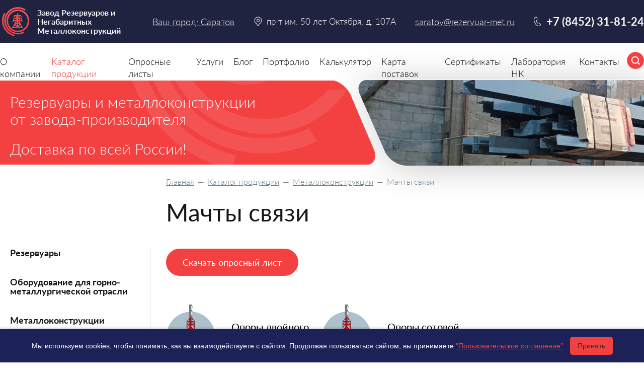

--- FILE ---
content_type: text/html; charset=UTF-8
request_url: https://saratov.rezervuar-met.ru/catalogue/metallokonstruktsii/machty_svyazi/
body_size: 36637
content:
<!DOCTYPE html>
<html lang="ru">
<head>
	<meta charset="UTF-8">
	<meta name="viewport" content="width=device-width, initial-scale=1.0">
	<meta http-equiv="X-UA-Compatible" content="ie=edge">
	<title>Мачты связи лучшая цена, купить в Саратове от Завода РиНМ</title>
		<link rel="canonical" href="https://saratov.rezervuar-met.ru/catalogue/metallokonstruktsii/machty_svyazi/">
	<meta http-equiv="Content-Type" content="text/html; charset=UTF-8" />
<meta name="robots" content="index, follow" />
<meta name="description" content="Мачты связи заказать, произвести расчет по ценам в Саратове от Завода Резервуаров и Негабаритных Металлоконструкций , а так же оперативно купить вы сможете с доставкой на ваш объект отправив заявку на E-mail saratov@rezervuar-met.ru, полный цикл производства металлоконструкций, резервуары РГС, РВС, емкости, модульные здания и бытовки, детские площадки, опоры ВЛ и ЛЭП, свяжитесь с отделом продаж по телефону +7 (8452) 31-81-24. Отсрочка платежа до 60-ти дней!" />
<link href="/local/templates/rezervuar/components/bitrix/catalog/rezervuar/style.css?17335785381122" type="text/css"  rel="stylesheet" />
<link href="/local/templates/rezervuar/template_styles.css?17538755352206" type="text/css"  data-template-style="true"  rel="stylesheet" />
<script>var _ba = _ba || []; _ba.push(["aid", "9e0aded1a1245b7934925d20978eaf5f"]); _ba.push(["host", "saratov.rezervuar-met.ru"]); (function() {var ba = document.createElement("script"); ba.type = "text/javascript"; ba.async = true;ba.src = (document.location.protocol == "https:" ? "https://" : "http://") + "bitrix.info/ba.js";var s = document.getElementsByTagName("script")[0];s.parentNode.insertBefore(ba, s);})();</script>


		<meta name="revisit-after" content="7 days">
		<meta name="yandex-verification" content="2cf4eb2fa3f35d8a" />
	<link href="/favicon.ico" rel="icon" type="image/x-icon">
	<link href="/favicon.ico" rel="shortcut icon" type="image/x-icon">
	<link href="/apple-touch-favicon.png" rel="apple-touch-icon-precomposed">
	<link href="/apple-touch-favicon-57x57.png" rel="apple-touch-icon" sizes="57x57">
	<link href="/apple-touch-favicon-64x64.png" rel="apple-touch-icon" sizes="64x64">
	<link href="/apple-touch-favicon-120x120.png" rel="apple-touch-icon" sizes="120x120">
	<link rel="author" href="http://saratov.rezervuar-met.ru">

	<link rel="stylesheet" href="/f/css/common.css?v=2202">
	<script src="/f/js/jquery.js?v=1474"></script>
</head>
<body>
<div id="forBX"></div>
<div class="wrapper_all">
	<div class="wrapper  wrapper_secondary">
					<div class="promo">
	<div class="promo_content">
		<div class="container">
			<div class="promo_title">Резервуары<span> и металлоконструкции <br> от завода-производителя</span></div>
			<p>Доставка по всей России!</p>
		</div>
	</div>
	<div class="promo_slides">
		<div class="promo_slides_content">
			<div class="promo_slides__item"><img src="/f/img/slide-s02.png" alt="slide-s02"></div>
			<div class="promo_slides__item"><img src="[data-uri]" data-lazy="/f/img/slide-s01.png" alt="" data-lazy="/f/img/slide-s01"></div>
		</div>
	</div>
</div>
						<div class="wrapper_in">
			
				<div class="container">

										<div class="right_col">
					
						<div class="breadcrumbs">
				<a href="/" class="breadcrumb-link" title="Главная">Главная</a>
				  —  <a href="/catalogue/" class="breadcrumb-link" title="Каталог продукции">Каталог продукции</a>
				  —  <a href="/catalogue/metallokonstruktsii/" class="breadcrumb-link" title="Металлоконструкции">Металлоконструкции</a>  —  <span>Мачты связи</span></div>						<h1>Мачты связи</h1>
								
<div class="buttons_top">
	<a class="btn" href="/oprosnye_listy/">Скачать опросный лист</a>
</div>

			
				<div class="catalogue_content">
			<a href="/catalogue/metallokonstruktsii/machty_svyazi/oporyi_dvoynogo_naznacheniya/" class="catalogue__item" id="bx_1847241719_95">
			<div class="catalogue__item_img">
				<img src="/upload/iblock/2d0/cihdgwbgwus18v46hmf0gn7g1cdkf79j.png" alt="Опоры двойного назначения" title="Опоры двойного назначения" class="lazy" style="">
			</div>
			<div class="catalogue__item_title">Опоры двойного назначения</div>
		</a>
			<a href="/catalogue/metallokonstruktsii/machty_svyazi/oporyi_sotovoy_svyazi_oss/" class="catalogue__item" id="bx_1847241719_96">
			<div class="catalogue__item_img">
				<img src="/upload/iblock/2d0/cihdgwbgwus18v46hmf0gn7g1cdkf79j.png" alt="Опоры сотовой связи (ОСС)" title="Опоры сотовой связи (ОСС)" class="lazy" style="">
			</div>
			<div class="catalogue__item_title">Опоры сотовой связи (ОСС)</div>
		</a>
	</div>




<div class="commercial_offer">
	<div class="container">
		<p><strong>Подготовим коммерческое предложение<br>с учетом ваших индивидуальных технических требований</strong></p>
		<a class="btn" href="/oprosnye_listy/">Скачать опросный лист</a>
	</div>
</div>

	<p>
	Завод Резервуаров и Негабаритных Металлоконструкций занимается проектированием и изготовлением мачт связи. Осуществляем доставку металлоконструкций во все регионы России, выполняем установку и монтаж оборудования.
</p>
<h2>Башни, мачты, антены сотовой связи от производителя</h2>
<p>
	Мачтой связи (MC) называется металлоконструкция, которая применяется в качестве опоры для установки репитеров цифровых сетей и линейных усилителей аналоговых сетей. МC применяются для обеспечения населенных пунктов мобильной связью, радио и телевидением, радарами и навигацией, радиорелейной связью.
</p>
<h3>Мачта МС размеры и конструктив</h3>
<p>
	MC проектируются высотой от 15,0 до 90,0 м и состоят из сегментов длиной до 12,0 м. Количество элементов зависит от высоты и типа конструкции мачты. Максимальная нагрузка на верхнюю часть мачты составляет 0,8 т. Допускается установка вышек связи в районах до IV включительно по ГOCТ 16З50-80.
</p>
<h3>Способ монтажа мачты сотовой связи</h3>
<p>
	Монтаж MС позволяет создать стабильную связь без использования дополнительных устройств. Благодаря технологичности металлоконструкций возможна сборка мачт и вышек связи любой требуемой высоты согласно проекту. Модульность конструкций упрощает транспортировку вышек к месту установки. Монтаж металлоконструкций возможен на участках с любым типом грунта.
</p>
<h3>Конструкция вышки сотовой связи</h3>
<p>
	Наиболее распространенными являются MC с оттяжками, которые увеличивают устойчивость конструкции и удерживают ее в заданном положении. Канаты крепятся к основанию или к крышам зданий. При эксплуатации конструкций в районах со значительной ветровой нагрузкой вышки усиливаются системами оттяжек в несколько ярусов. МC башенного типа устанавливаются без дополнительного усиления. В районах городской застройки МC могут устанавливаться на крыши высотных зданий.
</p>
<h3>Чем отличается вышка состовой связи от опоры освещения ?</h3>
<p>
	Главное отличие MС от осветительных опор— это более жесткие требования к отклонению конструкции от вертикали под действием нагрузок. Согласно CHиП II-2З-81 допустимое значение отклонения от вертикали составляет 1/1000 от высоты конструкции. Если это значение превышается, то происходит ухудшение качества сигнала.&nbsp;
</p>
<h4>В связи с этим расчеты MС выполняются в индивидуальном порядке с учетом нагрузок:</h4>
<ul>
	<li>
	переменных — ветровых;</li>
	<li>
	постоянных — типа и массы оборудования, высоты подвеса.</li>
</ul>
<p>
	При проектировании вышек связи закладывается запас прочности, что позволяет в дальнейшем дооснастить мачту связи дополнительным оборудованием.
</p>
<h4>Материалы и монтаж металлоконструкций для вышек радио и сотовой связи</h4>
<p>
	Материалом для изготовления элементов конструкции служит стальной листовой, трубный и фасонный металлопрокат. Марки стали подбираются с учетом условий эксплуатации в соответствии с СП 16.1ЗЗЗ0.2011. Для осуществления мероприятий по техобслуживанию MC комплектуются лестницами, ограждениями, технологическими площадками.
</p>
<p>
	Чтобы упростить монтажные работы прокладка кабелей антенн выполняется по кронштейнам, которые располагаются по всей длине ствола на расстоянии 1,0 м. Монтаж ретрансляторов выполняется на мобильную или стационарную корону, на трубостойки. Все детали вспомогательного оборудования выполняются сборно-разборными с болтовыми соединениями по ГOCT 7798.
</p>
<h3>Защита от коррозии на металлоконструкции</h3>
<p>
	Металлоконструкции из конструкционной стали подлежат обязательной антикоррозийной защите. Нанесение защитных покрытий осуществляется следующими способами:
</p>
<ul>
	<li>
	Порошковая покраска. Окрашивание элементов конструкции выполняется в заводских условиях. На поверхность металла напыляется красящий состав, после чего детали отправляются в камеру полимеризации. Под действием высоких температур состав «спекается» — полимеризуется, образуя монолитное покрытие, устойчивое к атмосферным факторам.</li>
	<li>
	Горячее цинкование. Оцинковка элементов выполняется по ГОCT 9.З07-89. Металлические детали погружаются в емкость с расплавом цинка, где выдерживаются в течение определенного времени. Цинковое покрытие обеспечивает надежную защиту металлоконструкций от коррозии и влаги.</li>
	<li>
	Комбинированное покрытие. Защитно-декоративное покрытие является наиболее эффективным: первый слой — оцинковка, второй — ЛКМ.</li>
</ul>
<div>
	Виды мачты связи
</div>
<h4>По типу конструкции мачты и вышки сотовой связи бывают трубчатыми, гранеными, фермными.</h4>
<p>
	По назначению металлоконструкции делятся на:
</p>
<ul>
	<li>
	Вышки связи. Опорные конструкции проектируются для размещения на заданной высоте в проектном положении специализированного оборудования.</li>
	<li>
	Мачты двойного назначения. Это универсальные конструкции, которые могут использоваться для монтажа антенн, осветительных приборов, видеокамер, громкоговорителей и другого оборудования.</li>
</ul>
<h3>Трубчатые мачты сотовой связи OCCT</h3>
<p>
	Материалом для изготовления ствола мачты служат бесшовные и электросварные трубы ГОCT 87З2-78 и ГОСT 10704-91 из конструкционной стали марок CтЗ, C245, CЗ45, 09Г2C.
</p>
<p>
	Конструктивно ствол представляет собой сборную конструкцию, состоящую из трубчатых секций разного диаметра. В собранном виде ствол имеет переменное сечение.
</p>
<h4>Секции вышки соединяются между собой:</h4>
<ul>
	<li>
	фланцами с помощью болтов, которые устанавливаются на концах секций;</li>
	<li>
	путем посадки секции меньшего диаметра в большую с регулировкой вертикальности секций винтами.</li>
</ul>
<p>
	Антенны могут закрепляться на стволе мачты с помощью трубостоек, размещаться на стационарной или мобильной площадке. Рама для монтажа оборудования может быть как сварной, так и сборной. Форма рамы подбирается с учетом количества антенн, что позволяет равномерно распределить полезную нагрузку.
</p>
<p>
	На место монтажа металлоконструкция доставляется в разобранном виде. Благодаря секционной конструкции возможны различные варианты сборки — наращивание, предварительная сборка на земле с последующим подъемом.
</p>
<p>
	Трубчатые мачты устанавливаются на ж/б основание с фундаментным или анкерным блоком. Соединение ствола мачты и закладной выполняется с помощью фланцев и болтов или резьбовых шпилек. Фланцевый способ монтажа значительно сокращает трудоемкость монтажных работ, позволяет быстро переустановить мачту связи при ее переносе или замене.
</p>
<h3>Граненые и конические вышки связи</h3>
<p>
	Мачты связи проектируются на основе граненых высокомачтовых опор. Ствол мачты имеет вид усеченного конуса — пустотелой конусной восьмигранной конструкции пирамидальной формы с переменным сечением. Формирование заготовок с гранями выполняется с помощью гибочного пресса с последующей сваркой продольных кромок. Грани выполняют роль ребер жесткости, обеспечивая мачтам устойчивость к нагрузкам на изгиб. Такая конструкция позволяет максимально равномерно распределять нагрузку вдоль всего ствола мачты. Соединение элементов в единую конструкцию осуществляется путем посадки одной секции в другую с совмещением граней и сварных швов с нахлестом 1,0 м. Надежность соединения деталей обеспечивает прижимное усилие 1,5 т.
</p>
<p>
	В качестве материала для изготовления граненых МC используется листовая или рулонная сталь толщиной от З,0 до 8,0 мм. Вышки связи, предназначенные для работы в климатических районах У и T, изготавливаются из стали марки CтЗпc5 с химическим составом по ГОCT З80-2005. Конструкции для эксплуатации в районах с холодным климатом производятся из стали 09Г2C ГОСT 19281-2014.
</p>
<p>
	Оборудование размещается на самой опоре или на раме короны. Способ монтажа зависит от высоты подвеса, количества антенн и их ориентирования. Наличие трапа, ограждений и технологических площадок определяется условиями эксплуатации и возможностями обслуживания.
</p>
<p>
	Сборка сегментов выполняется в горизонтальном положении. Вначале собирается ствол, после чего осуществляется крепление молниеотвода, рамы, трубостоек, трапа, ограждения, технологических площадок. Выполняется монтаж электрокабелей, заземления. После этого выполняется подъем и установка конструкции на подготовленное основание, фиксация с помощью фланцевого узла.
</p>
<h3>Фермные металлоконструкции для вышек сотовой связи</h3>
<p>
	Для изготовления решетчатых MС применяется угловая сталь конструкционных марок. Соединение элементов осуществляется сваркой или болтами. За прочность конструкции отвечают ребра жесткости и пояса, изготовленные из профильных балок.
</p>
<p>
	Устойчивость мачт, высота которых достигает 90 м, обеспечивают оттяжки. Громоздкость фермных MС и необходимость применения большого количества оттяжек делает их применение неудобным на территории населенных пунктов. Поэтому чаще всего мачты ферменного типа устанавливаются на открытых пространствах. Свободностоящие вышки проектируются с пригрузами-опорами. Конструкции этого типа проще в обслуживании и требуют меньше места для монтажа.
</p>
<h3>Контроль качества на предприятиии Завод РиНМ</h3>
<p>
	Металлоконструкции, изготовленные нашим предприятием, проходят обязательную проверку качества. Отделом технического контроля проводится оценка качества заготовок и метизов, сварных и болтовых соединений, равномерности и плотности антикоррозионного покрытия, параметров конструкций и их соответствие проектным показателям. Результаты испытаний документируются и прикладываются к сертификатам и пакету сопроводительной документации.
</p>
<h4>Комплектность мачты и вышки из окрашенных и горячеоцинкованных металлоконструкций</h4>
<p>
	Вышки связи и MС поставляются в базовой комплектации или с дополнительным оборудованием. В стандартную комплектацию входят несущие элементы мачты, система молниезащиты, детали крепежа оттяжек, стальные тросы, крепеж, документы на сборку. К дополнительной комплектации относится световое ограждение, закладные элементы, кронштейны для монтажа оборудования, лестничное ограждение.
</p>
<p>
	Мачты связи относятся к сложным техническим конструкциям, параметры которых зависят от условий эксплуатации, способа монтажа и размещения нагрузки. Для проектирования и изготовления MC требуется подробная информация, которую заказчик указывает в Опросном листе.
</p>
<h5>Потребуется указать при заказе металлоконструкций следующие:</h5>
<ul>
	<li>
	количество и тип вышек связи;</li>
	<li>
	высоту ствола, наличие или отсутствие площадки обслуживания;</li>
	<li>
	высоту штыревого молниеприемника (по умолчанию 1,5 м);</li>
	<li>
	тип покрытия — лакокрасочное, горячее цинкование, комбинированное;</li>
	<li>
	наличие дневной маркировки — чередующиеся по схеме красные и белые полосы;</li>
	<li>
	конструкция трапа — с ограждением и/или со страховочным тросом;</li>
	<li>
	тип и форма короны — стационарная или мобильная, наклонная рама, круговая, квадратная или прямоугольная площадка;</li>
	<li>
	длина трубостоек для монтажа ретрансляторов;</li>
	<li>
	тип монтажа, наличие фланцев, закладных элементов фундамента.</li>
</ul>
<h3>Как заказать мачты связи от Завода РиНМ</h3>
<p>
	Сделать заказ на изготовление, доставку и монтаж металлоконструкций можно по телефону, номер которого указан на сайте. Также вы можете скачать Опросный лист, заполнить его и отправить на электронную почту нашего предприятия.
</p>
<p>
	<img width="109" src="/upload/iblock/2d0/cihdgwbgwus18v46hmf0gn7g1cdkf79j.png" height="112"><br alt="cihdgwbgwus18v46hmf0gn7g1cdkf79j">
</p>	
								</div> 
				<aside class="left_col">
					<div class="left_col_content">
							<ul class="leftColUl">
					<li >
				<a href="/catalogue/rezervuary/">Резервуары</a>
							</li>
					<li >
				<a href="/catalogue/oborudovanie_dlya_gorno_metallurgicheskoy_otrasli/">Оборудование для горно-металлургической отрасли</a>
							</li>
					<li class="active">
				<a href="/catalogue/metallokonstruktsii/">Металлоконструкции</a>
									<ul>
													<li >
								<a  href="/catalogue/metallokonstruktsii/opory_osvescheniya/">Опоры освещения</a>
															</li>
													<li >
								<a  href="/catalogue/metallokonstruktsii/kronshteyny/">Кронштейны</a>
															</li>
													<li >
								<a  href="/catalogue/metallokonstruktsii/barernye_ograzhdeniya/">Барьерные ограждения</a>
															</li>
													<li >
								<a  href="/catalogue/metallokonstruktsii/metallicheskie_gofrirovannyie_konstruktsii_lmg_mgk/">Металлические гофрированные конструкции ЛМГ (МГК)</a>
															</li>
													<li >
								<a  href="/catalogue/metallokonstruktsii/opory_lep/">Опоры ЛЭП</a>
															</li>
													<li >
								<a  href="/catalogue/metallokonstruktsii/opory_kontaktnoy_seti/">Опоры контактной сети</a>
															</li>
													<li >
								<a  href="/catalogue/metallokonstruktsii/ramnye_opory_dorozhnyh_znakov/">Рамные опоры дорожных знаков</a>
															</li>
													<li >
								<a  href="/catalogue/metallokonstruktsii/svetofornye_opory/">Светофорные опоры</a>
															</li>
													<li >
								<a  href="/catalogue/metallokonstruktsii/machty_osvescheniya/">Мачты освещения</a>
															</li>
													<li class="active">
								<a class="act" href="/catalogue/metallokonstruktsii/machty_svyazi/">Мачты связи</a>
																	<ul>
																					<li >
												<a  href="/catalogue/metallokonstruktsii/machty_svyazi/oporyi_dvoynogo_naznacheniya/">Опоры двойного назначения</a>
																							</li>
																					<li >
												<a  href="/catalogue/metallokonstruktsii/machty_svyazi/oporyi_sotovoy_svyazi_oss/">Опоры сотовой связи (ОСС)</a>
																							</li>
																			</ul>
															</li>
													<li >
								<a  href="/catalogue/metallokonstruktsii/ulichnye_i_promyshlennye_svetilniki/">Уличные и промышленные светильники</a>
															</li>
													<li >
								<a  href="/catalogue/metallokonstruktsii/molnieotvody/">Молниеотводы</a>
															</li>
													<li >
								<a  href="/catalogue/metallokonstruktsii/flagshtoki/">Флагштоки</a>
															</li>
													<li >
								<a  href="/catalogue/metallokonstruktsii/zakladnye_detali_fundamenta/">Закладные детали фундамента</a>
															</li>
													<li >
								<a  href="/catalogue/metallokonstruktsii/vintovye_svai/">Винтовые сваи</a>
															</li>
													<li >
								<a  href="/catalogue/metallokonstruktsii/metallokonstruktsii_dlya_opor_lep/">Металлоконструкции для опор ЛЭП</a>
															</li>
													<li >
								<a  href="/catalogue/metallokonstruktsii/mostovye_konstruktsii/">Мостовые конструкции</a>
															</li>
													<li >
								<a  href="/catalogue/metallokonstruktsii/registry_otopleniya/">Регистры отопления</a>
															</li>
													<li >
								<a  href="/catalogue/metallokonstruktsii/fundamentnye_bolty/">Фундаментные болты</a>
															</li>
											</ul>
							</li>
					<li >
				<a href="/catalogue/bystrovozvodimye_zdaniya/">Быстровозводимые здания</a>
							</li>
					<li >
				<a href="/catalogue/bronirovannye-i-zashchitnye-konstruktsii/">Бронированные и защитные конструкции</a>
							</li>
			</ul>
					</div>
				</aside>
				
			</div> 
				</div> 		
		</div> </div> 

<header class="header">
	<div class="bg_night-blue">
		<div class="container">
			<div class="burger"><span></span></div>
			<div class="logo">
				<a href="/"><img src="/f/img/logo.png" alt="Завод Резервуаров и Негабаритных Металлоконструкций" title="Завод Резервуаров и Негабаритных Металлоконструкций"><p>Завод Резервуаров и Негабаритных Металлоконструкций</p></a>			</div>
			<div class="city">
				<span>
					<a class="city_select" href="/ajax/citys/">
													Ваш город: Саратов
											</a>
				</span>
			</div>
							<div class="address">пр-т им. 50 лет Октября, д. 107А</div>
						<a class="mail" href="mailto:saratov@rezervuar-met.ru">saratov@rezervuar-met.ru</a>
			<div class="search">
				<form class="search" action="/search/">
					<div class="search_box">
						<input class="search_input" type="text" name="q" placeholder="Поиск по сайту" autocomplete="off">
						<div class="search_close"></div>
					</div>
					<div class="search_btn search_btn2"></div>
					<div class="overlay"></div>
				</form>
			</div>
			<div class="header_phone">
				<div class="phone_icon"><a href="tel:+7 (8452) 31-81-24" class="phone">+7 (8452) 31-81-24</a>
									</div>
							</div>
		</div>
	</div>
	<nav class="nav">
		<div class="container">
			<ul class="menu">
				<li class="navbar__item  has_submenu" id="o_kompanii">
				<a href="/o_kompanii/">О компании</a>
								<div class="submenu_wrapper">
					<div class="container">
													<p>
								<a href="/o_kompanii/nashi_partnery/" class="submenu_img" style="display: none;">
									<img data-src="" alt="Наши партнеры" title="Наши партнеры" class="lazy" style="">
								</a>
								<a href="/o_kompanii/nashi_partnery/" class="submenu_title">Наши партнеры</a>
							</p>
																											<p>
								<a href="/o_kompanii/vakansii/" class="submenu_img" style="display: none;">
									<img data-src="" alt="Вакансии" title="Вакансии" class="lazy" style="">
								</a>
								<a href="/o_kompanii/vakansii/" class="submenu_title">Вакансии</a>
							</p>
																									</div>
				</div>
							</li>
				<li class="navbar__item  has_submenu" id="catalogue">
				<a href="/catalogue/">Каталог продукции</a>
								<div class="submenu_wrapper">
					<div class="container">
													<p>
								<a href="/catalogue/rezervuary/" class="submenu_img" style="display: none;">
									<img data-src="/upload/resize_cache/iblock/09a/37_37_2/1c0p6xgwiob7gmcj2az068tcml5mtrz7.png" alt="Резервуары" title="Резервуары" class="lazy" style="">
								</a>
								<a href="/catalogue/rezervuary/" class="submenu_title">Резервуары</a>
							</p>
																						<ul class="submenu">
																			<li>
											<a href="/catalogue/rezervuary/rezervuary_vertikalnye_rvs/" class="submenu_img">
												<img data-src="/upload/resize_cache/iblock/c7a/37_37_2/d7xzakdaqh7kuafros32u3q4p7hst5pg.png" alt="Резервуары вертикальные РВС" title="Резервуары вертикальные РВС" class="lazy" style="">
											</a>
											<a href="/catalogue/rezervuary/rezervuary_vertikalnye_rvs/">Резервуары вертикальные РВС</a>
										</li>
																			<li>
											<a href="/catalogue/rezervuary/apparaty_emkostnye/" class="submenu_img">
												<img data-src="/upload/resize_cache/iblock/307/37_37_2/b1id31kgke3sclboh7r4rec06x8d94ak.png" alt="Аппараты емкостные" title="Аппараты емкостные" class="lazy" style="">
											</a>
											<a href="/catalogue/rezervuary/apparaty_emkostnye/">Аппараты емкостные</a>
										</li>
																			<li>
											<a href="/catalogue/rezervuary/rezervuary_gorizontalnye_rgs/" class="submenu_img">
												<img data-src="/upload/resize_cache/iblock/09a/37_37_2/1c0p6xgwiob7gmcj2az068tcml5mtrz7.png" alt="Резервуары горизонтальные РГС" title="Резервуары горизонтальные РГС" class="lazy" style="">
											</a>
											<a href="/catalogue/rezervuary/rezervuary_gorizontalnye_rgs/">Резервуары горизонтальные РГС</a>
										</li>
																			<li>
											<a href="/catalogue/rezervuary/sosudy_dlya_hraneniya_szhizhennogo_gaza_sug/" class="submenu_img">
												<img data-src="/upload/resize_cache/iblock/c66/37_37_2/r2r29z04bos3dxnoi27tlw66tvn0e8l9.png" alt="Сосуды для хранения сжиженного газа СУГ" title="Сосуды для хранения сжиженного газа СУГ" class="lazy" style="">
											</a>
											<a href="/catalogue/rezervuary/sosudy_dlya_hraneniya_szhizhennogo_gaza_sug/">Сосуды для хранения сжиженного газа СУГ</a>
										</li>
																			<li>
											<a href="/catalogue/rezervuary/emkosti_podzemnye_ep_epp/" class="submenu_img">
												<img data-src="/upload/resize_cache/iblock/450/37_37_2/21nubpm00h8jmfuhf6siw0bkbf6gfls3.png" alt="Емкости подземные ЕП/ЕПП" title="Емкости подземные ЕП/ЕПП" class="lazy" style="">
											</a>
											<a href="/catalogue/rezervuary/emkosti_podzemnye_ep_epp/">Емкости подземные ЕП/ЕПП</a>
										</li>
																			<li>
											<a href="/catalogue/rezervuary/rezervuary_i_sosudy_dvustennye/" class="submenu_img">
												<img data-src="/upload/resize_cache/iblock/c0d/37_37_2/ot35ntidkgtrza2kp6rpvdi8ctzzkvgr.png" alt="Резервуары и сосуды двустенные" title="Резервуары и сосуды двустенные" class="lazy" style="">
											</a>
											<a href="/catalogue/rezervuary/rezervuary_i_sosudy_dvustennye/">Резервуары и сосуды двустенные</a>
										</li>
																			<li>
											<a href="/catalogue/rezervuary/baki_akkumulyatory_goryachey_vody/" class="submenu_img">
												<img data-src="/upload/resize_cache/iblock/a22/37_37_2/2fjl05dvcs3bezxqh8b56v0p7zrroo9n.png" alt="Баки-аккумуляторы горячей воды" title="Баки-аккумуляторы горячей воды" class="lazy" style="">
											</a>
											<a href="/catalogue/rezervuary/baki_akkumulyatory_goryachey_vody/">Баки-аккумуляторы горячей воды</a>
										</li>
																			<li>
											<a href="/catalogue/rezervuary/rezervuarnoe_oborudovanie/" class="submenu_img">
												<img data-src="/upload/resize_cache/iblock/46d/37_37_2/ewwdvpctiho5034dybdtf92e2eq1cvyw.png" alt="Резервуарное оборудование" title="Резервуарное оборудование" class="lazy" style="">
											</a>
											<a href="/catalogue/rezervuary/rezervuarnoe_oborudovanie/">Резервуарное оборудование</a>
										</li>
																			<li>
											<a href="/catalogue/rezervuary/vozduhosborniki_i_resivery_gaza/" class="submenu_img">
												<img data-src="/upload/resize_cache/iblock/d31/37_37_2/l1o58nyw1w1a1fge094u54dfq9yr5tls.png" alt="Воздухосборники и ресиверы газа" title="Воздухосборники и ресиверы газа" class="lazy" style="">
											</a>
											<a href="/catalogue/rezervuary/vozduhosborniki_i_resivery_gaza/">Воздухосборники и ресиверы газа</a>
										</li>
																			<li>
											<a href="/catalogue/rezervuary/baki_i_silosy/" class="submenu_img">
												<img data-src="/upload/resize_cache/iblock/624/37_37_2/630p8fw08k6oqr7vb8uqpt8kqoffrrpn.png" alt="Баки и силосы" title="Баки и силосы" class="lazy" style="">
											</a>
											<a href="/catalogue/rezervuary/baki_i_silosy/">Баки и силосы</a>
										</li>
																			<li>
											<a href="/catalogue/rezervuary/apparaty_s_peremeshivayuschimi_ustroystvami/" class="submenu_img">
												<img data-src="/upload/resize_cache/iblock/d4f/37_37_2/piogzplsdrrp5xv6ylin43yi4abhqgbw.png" alt="Аппараты с перемешивающими устройствами" title="Аппараты с перемешивающими устройствами" class="lazy" style="">
											</a>
											<a href="/catalogue/rezervuary/apparaty_s_peremeshivayuschimi_ustroystvami/">Аппараты с перемешивающими устройствами</a>
										</li>
																			<li>
											<a href="/catalogue/rezervuary/neftegazovye_separatory_i_otstoyniki_nefti/" class="submenu_img">
												<img data-src="/upload/resize_cache/iblock/dbf/37_37_2/wmnzk0q1026td7h29bu80bgopud2kumt.png" alt="Нефтегазовые сепараторы и отстойники нефти" title="Нефтегазовые сепараторы и отстойники нефти" class="lazy" style="">
											</a>
											<a href="/catalogue/rezervuary/neftegazovye_separatory_i_otstoyniki_nefti/">Нефтегазовые сепараторы и отстойники нефти</a>
										</li>
																			<li>
											<a href="/catalogue/rezervuary/vodonapornye_bashni/" class="submenu_img">
												<img data-src="/upload/resize_cache/iblock/dc4/37_37_2/3uwseoi2rdv7ulh71a62nyeraau2ffu9.jpg" alt="Водонапорные башни" title="Водонапорные башни" class="lazy" style="">
											</a>
											<a href="/catalogue/rezervuary/vodonapornye_bashni/">Водонапорные башни</a>
										</li>
																			<li>
											<a href="/catalogue/rezervuary/emkosti_nerzhaveyuschie/" class="submenu_img">
												<img data-src="/upload/resize_cache/iblock/b60/37_37_2/kdjxpdfyvsh8mo573k56350guma4iiad.jpg" alt="Емкости нержавеющие" title="Емкости нержавеющие" class="lazy" style="">
											</a>
											<a href="/catalogue/rezervuary/emkosti_nerzhaveyuschie/">Емкости нержавеющие</a>
										</li>
																			<li>
											<a href="/catalogue/rezervuary/emkostnoe_oborudovanie/" class="submenu_img">
												<img data-src="/upload/resize_cache/iblock/796/37_37_2/2j3m5xb2sl8xj273nnjb574c8vhd52re.jpg" alt="Емкостное оборудование" title="Емкостное оборудование" class="lazy" style="">
											</a>
											<a href="/catalogue/rezervuary/emkostnoe_oborudovanie/">Емкостное оборудование</a>
										</li>
																			<li>
											<a href="/catalogue/rezervuary/emkost_zhelobnaya/" class="submenu_img">
												<img data-src="/upload/resize_cache/iblock/bf2/37_37_2/iohsnzlhtpdkk3rslrhopuae9mq12hof.jpg" alt="Емкость желобная" title="Емкость желобная" class="lazy" style="">
											</a>
											<a href="/catalogue/rezervuary/emkost_zhelobnaya/">Емкость желобная</a>
										</li>
																			<li>
											<a href="/catalogue/rezervuary/kanalizatsionnye_nasosnye_stantsii_kns/" class="submenu_img">
												<img data-src="/upload/resize_cache/iblock/1d3/37_37_2/qz6z2jprnd4wacx8l4r5szlepdk12qwq.jpg" alt="Канализационные насосные станции КНС" title="Канализационные насосные станции КНС" class="lazy" style="">
											</a>
											<a href="/catalogue/rezervuary/kanalizatsionnye_nasosnye_stantsii_kns/">Канализационные насосные станции КНС</a>
										</li>
																			<li>
											<a href="/catalogue/rezervuary/metallicheskie_konteynery/" class="submenu_img">
												<img data-src="/upload/resize_cache/iblock/aa8/37_37_2/75a5e1cm02vaqm31je9rp0xdd45tpyaz.jpg" alt="Металлические контейнеры" title="Металлические контейнеры" class="lazy" style="">
											</a>
											<a href="/catalogue/rezervuary/metallicheskie_konteynery/">Металлические контейнеры</a>
										</li>
																			<li>
											<a href="/catalogue/rezervuary/mini_azs/" class="submenu_img">
												<img data-src="/upload/resize_cache/iblock/9f2/37_37_2/07hlhs17cx625koex5xteqsxomotauln.jpg" alt="Мини АЗС" title="Мини АЗС" class="lazy" style="">
											</a>
											<a href="/catalogue/rezervuary/mini_azs/">Мини АЗС</a>
										</li>
																			<li>
											<a href="/catalogue/rezervuary/nadzemnye_bitumohranilische/" class="submenu_img">
												<img data-src="/upload/resize_cache/iblock/73a/37_37_2/mudo1pdc5g1nq2g4dvvshimqthtbtzus.jpg" alt="Надземные битумохранилища" title="Надземные битумохранилища" class="lazy" style="">
											</a>
											<a href="/catalogue/rezervuary/nadzemnye_bitumohranilische/">Надземные битумохранилища</a>
										</li>
																			<li>
											<a href="/catalogue/rezervuary/pozharnye_rezervuary/" class="submenu_img">
												<img data-src="/upload/resize_cache/iblock/103/37_37_2/du0ecpilkpwjfi9zn8p08dmr06z7ugr6.jpg" alt="Пожарные резервуары" title="Пожарные резервуары" class="lazy" style="">
											</a>
											<a href="/catalogue/rezervuary/pozharnye_rezervuary/">Пожарные резервуары</a>
										</li>
																			<li>
											<a href="/catalogue/rezervuary/pontony_dlya_rezervuarov/" class="submenu_img">
												<img data-src="/upload/resize_cache/iblock/783/37_37_2/s32jl9owybykpl07cepytunn1mcnfvj4.png" alt="Понтоны для резервуаров" title="Понтоны для резервуаров" class="lazy" style="">
											</a>
											<a href="/catalogue/rezervuary/pontony_dlya_rezervuarov/">Понтоны для резервуаров</a>
										</li>
																			<li>
											<a href="/catalogue/rezervuary/protivopozharnye_rezervuary/" class="submenu_img">
												<img data-src="/upload/resize_cache/iblock/df4/37_37_2/4t1bsmbykgp0q4d9dphna2g14jki3rxj.jpg" alt="Противопожарные резервуары" title="Противопожарные резервуары" class="lazy" style="">
											</a>
											<a href="/catalogue/rezervuary/protivopozharnye_rezervuary/">Противопожарные резервуары</a>
										</li>
																			<li>
											<a href="/catalogue/rezervuary/teploobmenniki/" class="submenu_img">
												<img data-src="/upload/resize_cache/iblock/71a/37_37_2/cso1ydxqdra18thjxba9hnfa2ara4sie.jpg" alt="Теплообменники" title="Теплообменники" class="lazy" style="">
											</a>
											<a href="/catalogue/rezervuary/teploobmenniki/">Теплообменники</a>
										</li>
																	</ul>
																				<p>
								<a href="/catalogue/oborudovanie_dlya_gorno_metallurgicheskoy_otrasli/" class="submenu_img" style="display: none;">
									<img data-src="/upload/resize_cache/iblock/d9d/37_37_2/q7qil5b2d7ucqj7u5yroji2ceq427gti.jpg" alt="Оборудование для горно-металлургической отрасли" title="Оборудование для горно-металлургической отрасли" class="lazy" style="">
								</a>
								<a href="/catalogue/oborudovanie_dlya_gorno_metallurgicheskoy_otrasli/" class="submenu_title">Оборудование для горно-металлургической отрасли</a>
							</p>
																						<ul class="submenu">
																			<li>
											<a href="/catalogue/oborudovanie_dlya_gorno_metallurgicheskoy_otrasli/vozduhozabornye_truby/" class="submenu_img">
												<img data-src="/upload/resize_cache/iblock/aa8/37_37_2/vlxkbz85ibk0l30sp650ysc19qmj56eq.jpg" alt="Воздухозаборные трубы" title="Воздухозаборные трубы" class="lazy" style="">
											</a>
											<a href="/catalogue/oborudovanie_dlya_gorno_metallurgicheskoy_otrasli/vozduhozabornye_truby/">Воздухозаборные трубы</a>
										</li>
																			<li>
											<a href="/catalogue/oborudovanie_dlya_gorno_metallurgicheskoy_otrasli/gazohody_promyshlennye/" class="submenu_img">
												<img data-src="/upload/resize_cache/iblock/b9d/37_37_2/a9e58dge0fkavm2p12jmmdmecr1jk737.jpg" alt="Газоходы промышленные" title="Газоходы промышленные" class="lazy" style="">
											</a>
											<a href="/catalogue/oborudovanie_dlya_gorno_metallurgicheskoy_otrasli/gazohody_promyshlennye/">Газоходы промышленные</a>
										</li>
																			<li>
											<a href="/catalogue/oborudovanie_dlya_gorno_metallurgicheskoy_otrasli/drobilnoe_oborudovanie_i_izmelchiteli/" class="submenu_img">
												<img data-src="/upload/resize_cache/iblock/23a/37_37_2/4oyhrpkbbyv72fys0o1mcs8ziifnzzlj.jpg" alt="Дробильное оборудование и измельчители" title="Дробильное оборудование и измельчители" class="lazy" style="">
											</a>
											<a href="/catalogue/oborudovanie_dlya_gorno_metallurgicheskoy_otrasli/drobilnoe_oborudovanie_i_izmelchiteli/">Дробильное оборудование и измельчители</a>
										</li>
																			<li>
											<a href="/catalogue/oborudovanie_dlya_gorno_metallurgicheskoy_otrasli/zumpf/" class="submenu_img">
												<img data-src="/upload/resize_cache/iblock/561/37_37_2/suo5gqai2unwgz999sa45pashavcz6v6.jpg" alt="ЗУМПФ" title="ЗУМПФ" class="lazy" style="">
											</a>
											<a href="/catalogue/oborudovanie_dlya_gorno_metallurgicheskoy_otrasli/zumpf/">ЗУМПФ</a>
										</li>
																			<li>
											<a href="/catalogue/oborudovanie_dlya_gorno_metallurgicheskoy_otrasli/oborudovanie_dlya_gravitatsionnogo_obogascheniya/" class="submenu_img">
												<img data-src="/upload/resize_cache/iblock/ed6/37_37_2/y8z4c3tkw3rkfgh9eklmyh2rjt2a5clq.jpg" alt="Оборудование для гравитационного обогащения" title="Оборудование для гравитационного обогащения" class="lazy" style="">
											</a>
											<a href="/catalogue/oborudovanie_dlya_gorno_metallurgicheskoy_otrasli/oborudovanie_dlya_gravitatsionnogo_obogascheniya/">Оборудование для гравитационного обогащения</a>
										</li>
																			<li>
											<a href="/catalogue/oborudovanie_dlya_gorno_metallurgicheskoy_otrasli/oborudovanie_dlya_klassifikatsii_sypuchih_materialov_po_krupnosti/" class="submenu_img">
												<img data-src="/upload/resize_cache/iblock/702/37_37_2/kusmz69zf9bvvs3uvw22ibymsuxswwvq.jpg" alt="Оборудование для классификации сыпучих материалов по крупности" title="Оборудование для классификации сыпучих материалов по крупности" class="lazy" style="">
											</a>
											<a href="/catalogue/oborudovanie_dlya_gorno_metallurgicheskoy_otrasli/oborudovanie_dlya_klassifikatsii_sypuchih_materialov_po_krupnosti/">Оборудование для классификации сыпучих материалов по крупности</a>
										</li>
																			<li>
											<a href="/catalogue/oborudovanie_dlya_gorno_metallurgicheskoy_otrasli/oborudovanie_dlya_obezvozhivaniya_i_osvetleniya_poleznyh_iskopaemyh/" class="submenu_img">
												<img data-src="/upload/resize_cache/iblock/81a/37_37_2/vhvvzr390or2tkgk6l4wjrjw6v3f4vab.jpg" alt="Оборудование для обезвоживания и осветления полезных ископаемых" title="Оборудование для обезвоживания и осветления полезных ископаемых" class="lazy" style="">
											</a>
											<a href="/catalogue/oborudovanie_dlya_gorno_metallurgicheskoy_otrasli/oborudovanie_dlya_obezvozhivaniya_i_osvetleniya_poleznyh_iskopaemyh/">Оборудование для обезвоживания и осветления полезных ископаемых</a>
										</li>
																			<li>
											<a href="/catalogue/oborudovanie_dlya_gorno_metallurgicheskoy_otrasli/oborudovanie_dlya_podgotovki_pulp/" class="submenu_img">
												<img data-src="/upload/resize_cache/iblock/d19/37_37_2/8qw61b55jo9j4lg9nsibyksajuutwhou.jpg" alt="Оборудование для подготовки пульп" title="Оборудование для подготовки пульп" class="lazy" style="">
											</a>
											<a href="/catalogue/oborudovanie_dlya_gorno_metallurgicheskoy_otrasli/oborudovanie_dlya_podgotovki_pulp/">Оборудование для подготовки пульп</a>
										</li>
																			<li>
											<a href="/catalogue/oborudovanie_dlya_gorno_metallurgicheskoy_otrasli/oborudovanie_dlya_promyvki_poleznyh_iskopaemyh/" class="submenu_img">
												<img data-src="/upload/resize_cache/iblock/79b/37_37_2/01wzqlf0eqv0drkk5qruyjqvg827p65a.jpg" alt="Оборудование для промывки полезных ископаемых" title="Оборудование для промывки полезных ископаемых" class="lazy" style="">
											</a>
											<a href="/catalogue/oborudovanie_dlya_gorno_metallurgicheskoy_otrasli/oborudovanie_dlya_promyvki_poleznyh_iskopaemyh/">Оборудование для промывки полезных ископаемых</a>
										</li>
																			<li>
											<a href="/catalogue/oborudovanie_dlya_gorno_metallurgicheskoy_otrasli/promyshlennye_pitateli_i_razgruzchiki/" class="submenu_img">
												<img data-src="/upload/resize_cache/iblock/79a/37_37_2/90u8l3g9ulfxsq2ytvia2eg9jqm790nm.jpg" alt="Промышленные питатели и разгрузчики" title="Промышленные питатели и разгрузчики" class="lazy" style="">
											</a>
											<a href="/catalogue/oborudovanie_dlya_gorno_metallurgicheskoy_otrasli/promyshlennye_pitateli_i_razgruzchiki/">Промышленные питатели и разгрузчики</a>
										</li>
																			<li>
											<a href="/catalogue/oborudovanie_dlya_gorno_metallurgicheskoy_otrasli/bloki-upravleniya-buv/" class="submenu_img">
												<img data-src="/upload/resize_cache/iblock/459/37_37_2/7gxpy5fuw3ktd9jxg3i02362vp3t5tjr.jpg" alt="Блоки управления БУВ" title="Блоки управления БУВ" class="lazy" style="">
											</a>
											<a href="/catalogue/oborudovanie_dlya_gorno_metallurgicheskoy_otrasli/bloki-upravleniya-buv/">Блоки управления БУВ</a>
										</li>
																			<li>
											<a href="/catalogue/oborudovanie_dlya_gorno_metallurgicheskoy_otrasli/vibrosito/" class="submenu_img">
												<img data-src="/upload/resize_cache/iblock/e1c/37_37_2/z9pl7e4c9ws19oaxk5490g25ioldnr39.jpg" alt="Вибросито" title="Вибросито" class="lazy" style="">
											</a>
											<a href="/catalogue/oborudovanie_dlya_gorno_metallurgicheskoy_otrasli/vibrosito/">Вибросито</a>
										</li>
																			<li>
											<a href="/catalogue/oborudovanie_dlya_gorno_metallurgicheskoy_otrasli/gidravlicheskie-klassifikatory/" class="submenu_img">
												<img data-src="/upload/resize_cache/iblock/f34/37_37_2/omlt0suc63mdkar0024vx52f8m8tex0u.jpg" alt="Гидравлические классификаторы" title="Гидравлические классификаторы" class="lazy" style="">
											</a>
											<a href="/catalogue/oborudovanie_dlya_gorno_metallurgicheskoy_otrasli/gidravlicheskie-klassifikatory/">Гидравлические классификаторы</a>
										</li>
																			<li>
											<a href="/catalogue/oborudovanie_dlya_gorno_metallurgicheskoy_otrasli/diskovye-vakuum-filtry/" class="submenu_img">
												<img data-src="/upload/resize_cache/iblock/9c7/37_37_2/q2aedu4rdpbp1ywtpk0kpy8ash87ikfg.jpg" alt="Дисковые вакуум-фильтры" title="Дисковые вакуум-фильтры" class="lazy" style="">
											</a>
											<a href="/catalogue/oborudovanie_dlya_gorno_metallurgicheskoy_otrasli/diskovye-vakuum-filtry/">Дисковые вакуум-фильтры</a>
										</li>
																			<li>
											<a href="/catalogue/oborudovanie_dlya_gorno_metallurgicheskoy_otrasli/mashiny-ottirochnye/" class="submenu_img">
												<img data-src="/upload/resize_cache/iblock/85e/37_37_2/69vkvyu22x1h894a53y8yf1s62padif3.jpg" alt="Машины оттирочные" title="Машины оттирочные" class="lazy" style="">
											</a>
											<a href="/catalogue/oborudovanie_dlya_gorno_metallurgicheskoy_otrasli/mashiny-ottirochnye/">Машины оттирочные</a>
										</li>
																			<li>
											<a href="/catalogue/oborudovanie_dlya_gorno_metallurgicheskoy_otrasli/motor-reduktor/" class="submenu_img">
												<img data-src="" alt="Мотор-редуктор" title="Мотор-редуктор" class="lazy" style="">
											</a>
											<a href="/catalogue/oborudovanie_dlya_gorno_metallurgicheskoy_otrasli/motor-reduktor/">Мотор-редуктор</a>
										</li>
																			<li>
											<a href="/catalogue/oborudovanie_dlya_gorno_metallurgicheskoy_otrasli/proborazdelochnye-mashiny/" class="submenu_img">
												<img data-src="/upload/resize_cache/iblock/1ca/37_37_2/d7lntsytf0bzircxdortrs3zbx5xyg8c.jpg" alt="Проборазделочные машины" title="Проборазделочные машины" class="lazy" style="">
											</a>
											<a href="/catalogue/oborudovanie_dlya_gorno_metallurgicheskoy_otrasli/proborazdelochnye-mashiny/">Проборазделочные машины</a>
										</li>
																			<li>
											<a href="/catalogue/oborudovanie_dlya_gorno_metallurgicheskoy_otrasli/promyshlennyy-pyleulovitel/" class="submenu_img">
												<img data-src="" alt="Промышленный пылеуловитель" title="Промышленный пылеуловитель" class="lazy" style="">
											</a>
											<a href="/catalogue/oborudovanie_dlya_gorno_metallurgicheskoy_otrasli/promyshlennyy-pyleulovitel/">Промышленный пылеуловитель</a>
										</li>
																			<li>
											<a href="/catalogue/oborudovanie_dlya_gorno_metallurgicheskoy_otrasli/razmagnichivayushchie-apparaty/" class="submenu_img">
												<img data-src="/upload/resize_cache/iblock/840/37_37_2/hxe2f6v75p8e2fbd8y6ggywod80wh4xr.jpg" alt="Размагничивающие аппараты" title="Размагничивающие аппараты" class="lazy" style="">
											</a>
											<a href="/catalogue/oborudovanie_dlya_gorno_metallurgicheskoy_otrasli/razmagnichivayushchie-apparaty/">Размагничивающие аппараты</a>
										</li>
																			<li>
											<a href="/catalogue/oborudovanie_dlya_gorno_metallurgicheskoy_otrasli/reduktor-drazhnyy/" class="submenu_img">
												<img data-src="" alt="Редуктор дражный" title="Редуктор дражный" class="lazy" style="">
											</a>
											<a href="/catalogue/oborudovanie_dlya_gorno_metallurgicheskoy_otrasli/reduktor-drazhnyy/">Редуктор дражный</a>
										</li>
																			<li>
											<a href="/catalogue/oborudovanie_dlya_gorno_metallurgicheskoy_otrasli/reduktor-tsilindricheskiy/" class="submenu_img">
												<img data-src="" alt="Редуктор цилиндрический" title="Редуктор цилиндрический" class="lazy" style="">
											</a>
											<a href="/catalogue/oborudovanie_dlya_gorno_metallurgicheskoy_otrasli/reduktor-tsilindricheskiy/">Редуктор цилиндрический</a>
										</li>
																			<li>
											<a href="/catalogue/oborudovanie_dlya_gorno_metallurgicheskoy_otrasli/separatory/" class="submenu_img">
												<img data-src="" alt="Сепараторы" title="Сепараторы" class="lazy" style="">
											</a>
											<a href="/catalogue/oborudovanie_dlya_gorno_metallurgicheskoy_otrasli/separatory/">Сепараторы</a>
										</li>
																			<li>
											<a href="/catalogue/oborudovanie_dlya_gorno_metallurgicheskoy_otrasli/flotatsionnye-mashiny/" class="submenu_img">
												<img data-src="/upload/resize_cache/iblock/968/37_37_2/z745u39wk261xe23cs8pf5sdcmtf7pqq.jpg" alt="Флотационные машины" title="Флотационные машины" class="lazy" style="">
											</a>
											<a href="/catalogue/oborudovanie_dlya_gorno_metallurgicheskoy_otrasli/flotatsionnye-mashiny/">Флотационные машины</a>
										</li>
																			<li>
											<a href="/catalogue/oborudovanie_dlya_gorno_metallurgicheskoy_otrasli/shkafy-upravleniya-shuv/" class="submenu_img">
												<img data-src="/upload/resize_cache/iblock/eaf/37_37_2/v2ajg6oxhkpmnw80v97sravor4dekh0k.jpg" alt="Шкафы управления ШУВ" title="Шкафы управления ШУВ" class="lazy" style="">
											</a>
											<a href="/catalogue/oborudovanie_dlya_gorno_metallurgicheskoy_otrasli/shkafy-upravleniya-shuv/">Шкафы управления ШУВ</a>
										</li>
																	</ul>
																				<p>
								<a href="/catalogue/metallokonstruktsii/" class="submenu_img" style="display: none;">
									<img data-src="/upload/resize_cache/iblock/e53/37_37_2/yesqtju1risr845ahtlsru70mrgq8a5c.png" alt="Металлоконструкции" title="Металлоконструкции" class="lazy" style="">
								</a>
								<a href="/catalogue/metallokonstruktsii/" class="submenu_title">Металлоконструкции</a>
							</p>
																						<ul class="submenu">
																			<li>
											<a href="/catalogue/metallokonstruktsii/opory_osvescheniya/" class="submenu_img">
												<img data-src="/upload/resize_cache/iblock/61e/37_37_2/3ugoccmar6ibkvgt451le9w7znwb7p2t.png" alt="Опоры освещения" title="Опоры освещения" class="lazy" style="">
											</a>
											<a href="/catalogue/metallokonstruktsii/opory_osvescheniya/">Опоры освещения</a>
										</li>
																			<li>
											<a href="/catalogue/metallokonstruktsii/kronshteyny/" class="submenu_img">
												<img data-src="/upload/resize_cache/iblock/63d/37_37_2/pm0wcr5hxotegws450podfsaoj8aq8rp.png" alt="Кронштейны" title="Кронштейны" class="lazy" style="">
											</a>
											<a href="/catalogue/metallokonstruktsii/kronshteyny/">Кронштейны</a>
										</li>
																			<li>
											<a href="/catalogue/metallokonstruktsii/barernye_ograzhdeniya/" class="submenu_img">
												<img data-src="/upload/resize_cache/iblock/c11/37_37_2/w6k49zdbyl5r3xpyngrgpgeoel9p8rs5.png" alt="Барьерные ограждения" title="Барьерные ограждения" class="lazy" style="">
											</a>
											<a href="/catalogue/metallokonstruktsii/barernye_ograzhdeniya/">Барьерные ограждения</a>
										</li>
																			<li>
											<a href="/catalogue/metallokonstruktsii/metallicheskie_gofrirovannyie_konstruktsii_lmg_mgk/" class="submenu_img">
												<img data-src="/upload/resize_cache/iblock/e45/37_37_2/lvwup7pfv9gbvu9z7kv4pqayrviqgjjj.png" alt="Металлические гофрированные конструкции ЛМГ (МГК)" title="Металлические гофрированные конструкции ЛМГ (МГК)" class="lazy" style="">
											</a>
											<a href="/catalogue/metallokonstruktsii/metallicheskie_gofrirovannyie_konstruktsii_lmg_mgk/">Металлические гофрированные конструкции ЛМГ (МГК)</a>
										</li>
																			<li>
											<a href="/catalogue/metallokonstruktsii/opory_lep/" class="submenu_img">
												<img data-src="/upload/resize_cache/iblock/bd2/37_37_2/4buzahtnctpugjzxigy71rf6dgci0eg6.png" alt="Опоры ЛЭП" title="Опоры ЛЭП" class="lazy" style="">
											</a>
											<a href="/catalogue/metallokonstruktsii/opory_lep/">Опоры ЛЭП</a>
										</li>
																			<li>
											<a href="/catalogue/metallokonstruktsii/opory_kontaktnoy_seti/" class="submenu_img">
												<img data-src="/upload/resize_cache/iblock/e53/37_37_2/yesqtju1risr845ahtlsru70mrgq8a5c.png" alt="Опоры контактной сети" title="Опоры контактной сети" class="lazy" style="">
											</a>
											<a href="/catalogue/metallokonstruktsii/opory_kontaktnoy_seti/">Опоры контактной сети</a>
										</li>
																			<li>
											<a href="/catalogue/metallokonstruktsii/ramnye_opory_dorozhnyh_znakov/" class="submenu_img">
												<img data-src="/upload/resize_cache/iblock/c8b/37_37_2/yyguazu22cob5pnlzsb2k14u91vcbtn0.png" alt="Рамные опоры дорожных знаков" title="Рамные опоры дорожных знаков" class="lazy" style="">
											</a>
											<a href="/catalogue/metallokonstruktsii/ramnye_opory_dorozhnyh_znakov/">Рамные опоры дорожных знаков</a>
										</li>
																			<li>
											<a href="/catalogue/metallokonstruktsii/svetofornye_opory/" class="submenu_img">
												<img data-src="/upload/resize_cache/iblock/424/37_37_2/7tamke4gfglcuqsh161t7jsgiesn71k7.png" alt="Светофорные опоры" title="Светофорные опоры" class="lazy" style="">
											</a>
											<a href="/catalogue/metallokonstruktsii/svetofornye_opory/">Светофорные опоры</a>
										</li>
																			<li>
											<a href="/catalogue/metallokonstruktsii/machty_osvescheniya/" class="submenu_img">
												<img data-src="/upload/resize_cache/iblock/c98/37_37_2/wxutc4dwkknzxzbgrl52lq4p9pujbgwg.png" alt="Мачты освещения" title="Мачты освещения" class="lazy" style="">
											</a>
											<a href="/catalogue/metallokonstruktsii/machty_osvescheniya/">Мачты освещения</a>
										</li>
																			<li>
											<a href="/catalogue/metallokonstruktsii/machty_svyazi/" class="submenu_img">
												<img data-src="/upload/resize_cache/iblock/2d0/37_37_2/cihdgwbgwus18v46hmf0gn7g1cdkf79j.png" alt="Мачты связи" title="Мачты связи" class="lazy" style="">
											</a>
											<a href="/catalogue/metallokonstruktsii/machty_svyazi/">Мачты связи</a>
										</li>
																			<li>
											<a href="/catalogue/metallokonstruktsii/ulichnye_i_promyshlennye_svetilniki/" class="submenu_img">
												<img data-src="/upload/resize_cache/iblock/cda/37_37_2/z1ascfnfintp52oidj58rhpf97hqfpw9.png" alt="Уличные и промышленные светильники" title="Уличные и промышленные светильники" class="lazy" style="">
											</a>
											<a href="/catalogue/metallokonstruktsii/ulichnye_i_promyshlennye_svetilniki/">Уличные и промышленные светильники</a>
										</li>
																			<li>
											<a href="/catalogue/metallokonstruktsii/molnieotvody/" class="submenu_img">
												<img data-src="/upload/resize_cache/iblock/d76/37_37_2/sbayneclb1w00aol64gqas1b0irnajb2.png" alt="Молниеотводы" title="Молниеотводы" class="lazy" style="">
											</a>
											<a href="/catalogue/metallokonstruktsii/molnieotvody/">Молниеотводы</a>
										</li>
																			<li>
											<a href="/catalogue/metallokonstruktsii/flagshtoki/" class="submenu_img">
												<img data-src="/upload/resize_cache/iblock/b0c/37_37_2/zvpi1v41ckyv0bz064bn1ql5yw2qqliu.png" alt="Флагштоки" title="Флагштоки" class="lazy" style="">
											</a>
											<a href="/catalogue/metallokonstruktsii/flagshtoki/">Флагштоки</a>
										</li>
																			<li>
											<a href="/catalogue/metallokonstruktsii/zakladnye_detali_fundamenta/" class="submenu_img">
												<img data-src="/upload/resize_cache/iblock/567/37_37_2/p6bsj2mlnmbnl3uewf60ix0z2lbzno27.png" alt="Закладные детали фундамента" title="Закладные детали фундамента" class="lazy" style="">
											</a>
											<a href="/catalogue/metallokonstruktsii/zakladnye_detali_fundamenta/">Закладные детали фундамента</a>
										</li>
																			<li>
											<a href="/catalogue/metallokonstruktsii/vintovye_svai/" class="submenu_img">
												<img data-src="/upload/resize_cache/iblock/089/37_37_2/ym0uph64jozewlrx2sc42tcpx6p5k53m.png" alt="Винтовые сваи" title="Винтовые сваи" class="lazy" style="">
											</a>
											<a href="/catalogue/metallokonstruktsii/vintovye_svai/">Винтовые сваи</a>
										</li>
																			<li>
											<a href="/catalogue/metallokonstruktsii/metallokonstruktsii_dlya_opor_lep/" class="submenu_img">
												<img data-src="/upload/resize_cache/iblock/3da/37_37_2/eozxcv5zwwr2e633xx1pgb2wy63126va.jpg" alt="Металлоконструкции для опор ЛЭП" title="Металлоконструкции для опор ЛЭП" class="lazy" style="">
											</a>
											<a href="/catalogue/metallokonstruktsii/metallokonstruktsii_dlya_opor_lep/">Металлоконструкции для опор ЛЭП</a>
										</li>
																			<li>
											<a href="/catalogue/metallokonstruktsii/mostovye_konstruktsii/" class="submenu_img">
												<img data-src="/upload/resize_cache/iblock/bf1/37_37_2/1nqzupyr0vzr2w2rlgua7jghcsfdify2.jpg" alt="Мостовые конструкции" title="Мостовые конструкции" class="lazy" style="">
											</a>
											<a href="/catalogue/metallokonstruktsii/mostovye_konstruktsii/">Мостовые конструкции</a>
										</li>
																			<li>
											<a href="/catalogue/metallokonstruktsii/registry_otopleniya/" class="submenu_img">
												<img data-src="/upload/resize_cache/iblock/dd2/37_37_2/mbong7rk1h9qo5if6hrlagtdon1tut1c.jpg" alt="Регистры отопления" title="Регистры отопления" class="lazy" style="">
											</a>
											<a href="/catalogue/metallokonstruktsii/registry_otopleniya/">Регистры отопления</a>
										</li>
																			<li>
											<a href="/catalogue/metallokonstruktsii/fundamentnye_bolty/" class="submenu_img">
												<img data-src="/upload/resize_cache/iblock/3cd/37_37_2/q3jpz0ksyt9ystmw79s5cqdm3yeoikgb.jpg" alt="Фундаментные болты" title="Фундаментные болты" class="lazy" style="">
											</a>
											<a href="/catalogue/metallokonstruktsii/fundamentnye_bolty/">Фундаментные болты</a>
										</li>
																	</ul>
																				<p>
								<a href="/catalogue/bystrovozvodimye_zdaniya/" class="submenu_img" style="display: none;">
									<img data-src="/upload/resize_cache/iblock/59a/37_37_2/svj9uvocbiacfphpcy2w8orv6ahsgbbu.png" alt="Быстровозводимые здания" title="Быстровозводимые здания" class="lazy" style="">
								</a>
								<a href="/catalogue/bystrovozvodimye_zdaniya/" class="submenu_title">Быстровозводимые здания</a>
							</p>
																						<ul class="submenu">
																			<li>
											<a href="/catalogue/bystrovozvodimye_zdaniya/vagon_doma/" class="submenu_img">
												<img data-src="/upload/resize_cache/iblock/1a3/37_37_2/04xoevqmutb3m20zxlynyylabkmklijv.png" alt="Вагон-дома" title="Вагон-дома" class="lazy" style="">
											</a>
											<a href="/catalogue/bystrovozvodimye_zdaniya/vagon_doma/">Вагон-дома</a>
										</li>
																			<li>
											<a href="/catalogue/bystrovozvodimye_zdaniya/modulnye/" class="submenu_img">
												<img data-src="/upload/resize_cache/iblock/59a/37_37_2/svj9uvocbiacfphpcy2w8orv6ahsgbbu.png" alt="Модульные здания" title="Модульные здания" class="lazy" style="">
											</a>
											<a href="/catalogue/bystrovozvodimye_zdaniya/modulnye/">Модульные здания</a>
										</li>
																			<li>
											<a href="/catalogue/bystrovozvodimye_zdaniya/bytovki_stroitelnye/" class="submenu_img">
												<img data-src="/upload/resize_cache/iblock/a01/37_37_2/d5tvjcgxkqm2lcrybc4n4464pgxd4w8l.png" alt="Бытовки строительные" title="Бытовки строительные" class="lazy" style="">
											</a>
											<a href="/catalogue/bystrovozvodimye_zdaniya/bytovki_stroitelnye/">Бытовки строительные</a>
										</li>
																			<li>
											<a href="/catalogue/bystrovozvodimye_zdaniya/torgovye_pavilony/" class="submenu_img">
												<img data-src="/upload/resize_cache/iblock/866/37_37_2/oqcj34ninwi0v6t86s3iqzhebwykvkrr.png" alt="Торговые павильоны" title="Торговые павильоны" class="lazy" style="">
											</a>
											<a href="/catalogue/bystrovozvodimye_zdaniya/torgovye_pavilony/">Торговые павильоны</a>
										</li>
																			<li>
											<a href="/catalogue/bystrovozvodimye_zdaniya/ostanovochnye_navesy/" class="submenu_img">
												<img data-src="/upload/resize_cache/iblock/fb5/37_37_2/5m1eg08onp60qebtegynekvq79y0vd90.png" alt="Остановочные навесы" title="Остановочные навесы" class="lazy" style="">
											</a>
											<a href="/catalogue/bystrovozvodimye_zdaniya/ostanovochnye_navesy/">Остановочные навесы</a>
										</li>
																			<li>
											<a href="/catalogue/bystrovozvodimye_zdaniya/kozhuh_dlya_dgu/" class="submenu_img">
												<img data-src="/upload/resize_cache/iblock/7a3/37_37_2/rpn0eyamsmob2x8b7l3pl0c0mojw62jn.png" alt="Кожух для ДГУ" title="Кожух для ДГУ" class="lazy" style="">
											</a>
											<a href="/catalogue/bystrovozvodimye_zdaniya/kozhuh_dlya_dgu/">Кожух для ДГУ</a>
										</li>
																			<li>
											<a href="/catalogue/bystrovozvodimye_zdaniya/detskie_igrovye_ploschadki/" class="submenu_img">
												<img data-src="/upload/resize_cache/iblock/a4c/37_37_2/ffdnx20wkyb44zkw76wzt0lr4d7318e4.png" alt="Детские игровые площадки" title="Детские игровые площадки" class="lazy" style="">
											</a>
											<a href="/catalogue/bystrovozvodimye_zdaniya/detskie_igrovye_ploschadki/">Детские игровые площадки</a>
										</li>
																			<li>
											<a href="/catalogue/bystrovozvodimye_zdaniya/modulnye_doma/" class="submenu_img">
												<img data-src="/upload/resize_cache/iblock/431/37_37_2/rve1nrabkylgimaqqkld9wkp7v9o0q0m.png" alt="Модульные дома" title="Модульные дома" class="lazy" style="">
											</a>
											<a href="/catalogue/bystrovozvodimye_zdaniya/modulnye_doma/">Модульные дома</a>
										</li>
																			<li>
											<a href="/catalogue/bystrovozvodimye_zdaniya/zhilye_vagonchiki/" class="submenu_img">
												<img data-src="/upload/resize_cache/iblock/a3c/37_37_2/zfaq65pdnyvlfiod6xaohzwagbd3h4nf.png" alt="Жилые вагончики" title="Жилые вагончики" class="lazy" style="">
											</a>
											<a href="/catalogue/bystrovozvodimye_zdaniya/zhilye_vagonchiki/">Жилые вагончики</a>
										</li>
																			<li>
											<a href="/catalogue/bystrovozvodimye_zdaniya/mobilnye_doma/" class="submenu_img">
												<img data-src="/upload/resize_cache/iblock/89e/37_37_2/tubd9wss59sgov9k9e1x88d2f3ddnjd5.png" alt="Мобильные дома" title="Мобильные дома" class="lazy" style="">
											</a>
											<a href="/catalogue/bystrovozvodimye_zdaniya/mobilnye_doma/">Мобильные дома</a>
										</li>
																			<li>
											<a href="/catalogue/bystrovozvodimye_zdaniya/proizvodstvo_bytovok/" class="submenu_img">
												<img data-src="/upload/resize_cache/iblock/846/37_37_2/40fhibl3iipgxh4edf29ccycen2228b2.png" alt="Производство бытовок" title="Производство бытовок" class="lazy" style="">
											</a>
											<a href="/catalogue/bystrovozvodimye_zdaniya/proizvodstvo_bytovok/">Производство бытовок</a>
										</li>
																			<li>
											<a href="/catalogue/bystrovozvodimye_zdaniya/kioski_torgovye/" class="submenu_img">
												<img data-src="/upload/resize_cache/iblock/98e/37_37_2/omoc3hzcz7rqc12nnii3jpiass7ifj7k.png" alt="Киоски торговые" title="Киоски торговые" class="lazy" style="">
											</a>
											<a href="/catalogue/bystrovozvodimye_zdaniya/kioski_torgovye/">Киоски торговые</a>
										</li>
																			<li>
											<a href="/catalogue/bystrovozvodimye_zdaniya/dom_iz_vagonchikov/" class="submenu_img">
												<img data-src="/upload/resize_cache/iblock/78f/37_37_2/j4tkwj94t7p6by4rxisxh76rbotwenpf.png" alt="Дом из вагончиков" title="Дом из вагончиков" class="lazy" style="">
											</a>
											<a href="/catalogue/bystrovozvodimye_zdaniya/dom_iz_vagonchikov/">Дом из вагончиков</a>
										</li>
																			<li>
											<a href="/catalogue/bystrovozvodimye_zdaniya/blok_konteynery/" class="submenu_img">
												<img data-src="/upload/resize_cache/iblock/447/37_37_2/9cxh6bc0rtnwwss6rf5xztnx431vsq4o.png" alt="Блок-контейнеры" title="Блок-контейнеры" class="lazy" style="">
											</a>
											<a href="/catalogue/bystrovozvodimye_zdaniya/blok_konteynery/">Блок-контейнеры</a>
										</li>
																			<li>
											<a href="/catalogue/bystrovozvodimye_zdaniya/vagonchiki_bani/" class="submenu_img">
												<img data-src="/upload/resize_cache/iblock/3f9/37_37_2/789w3jj88fnrsldqamt0d8y0zbrg2m07.png" alt="Вагончики бани" title="Вагончики бани" class="lazy" style="">
											</a>
											<a href="/catalogue/bystrovozvodimye_zdaniya/vagonchiki_bani/">Вагончики бани</a>
										</li>
																			<li>
											<a href="/catalogue/bystrovozvodimye_zdaniya/ostanovochnye_kompleksy/" class="submenu_img">
												<img data-src="/upload/resize_cache/iblock/c21/37_37_2/x5f5bpgwjhck8p9ol0mtfjrz6aiqbm00.png" alt="Остановочные комплексы" title="Остановочные комплексы" class="lazy" style="">
											</a>
											<a href="/catalogue/bystrovozvodimye_zdaniya/ostanovochnye_kompleksy/">Остановочные комплексы</a>
										</li>
																			<li>
											<a href="/catalogue/bystrovozvodimye_zdaniya/post_ohrany/" class="submenu_img">
												<img data-src="/upload/resize_cache/iblock/2b0/37_37_2/bdno3olze31lfwwdyc6tcfv2zhis0lgv.png" alt="Пост охраны" title="Пост охраны" class="lazy" style="">
											</a>
											<a href="/catalogue/bystrovozvodimye_zdaniya/post_ohrany/">Пост охраны</a>
										</li>
																			<li>
											<a href="/catalogue/bystrovozvodimye_zdaniya/ograzhdeniya_metallicheskie/" class="submenu_img">
												<img data-src="/upload/resize_cache/iblock/21e/37_37_2/kmp7r5s6f9uxjoe92cgf8lf3512fgn9l.png" alt="Ограждения металлические" title="Ограждения металлические" class="lazy" style="">
											</a>
											<a href="/catalogue/bystrovozvodimye_zdaniya/ograzhdeniya_metallicheskie/">Ограждения металлические</a>
										</li>
																			<li>
											<a href="/catalogue/bystrovozvodimye_zdaniya/elementy_blagoustroystva/" class="submenu_img">
												<img data-src="/upload/resize_cache/iblock/88d/37_37_2/w3aszs7zm3oqwak6tti5wefaps7t008n.png" alt="Элементы благоустройства" title="Элементы благоустройства" class="lazy" style="">
											</a>
											<a href="/catalogue/bystrovozvodimye_zdaniya/elementy_blagoustroystva/">Элементы благоустройства</a>
										</li>
																			<li>
											<a href="/catalogue/bystrovozvodimye_zdaniya/blok_abk_dispetcherskaya/" class="submenu_img">
												<img data-src="/upload/resize_cache/iblock/529/37_37_2/9tgxppcmdgihybzwbkgxnwnuqga6krl2.jpg" alt="Блок АБК диспетчерская" title="Блок АБК диспетчерская" class="lazy" style="">
											</a>
											<a href="/catalogue/bystrovozvodimye_zdaniya/blok_abk_dispetcherskaya/">Блок АБК диспетчерская</a>
										</li>
																			<li>
											<a href="/catalogue/bystrovozvodimye_zdaniya/blok_boksy_dlya_elektrooborudovaniya_i_oborudovaniya_avtomatizatsii/" class="submenu_img">
												<img data-src="/upload/resize_cache/iblock/460/37_37_2/asapt4nr3r0xlwhag7ek8h7yxm72emlq.jpg" alt="Блок боксы для электрооборудования и оборудования автоматизации" title="Блок боксы для электрооборудования и оборудования автоматизации" class="lazy" style="">
											</a>
											<a href="/catalogue/bystrovozvodimye_zdaniya/blok_boksy_dlya_elektrooborudovaniya_i_oborudovaniya_avtomatizatsii/">Блок боксы для электрооборудования и оборудования автоматизации</a>
										</li>
																			<li>
											<a href="/catalogue/bystrovozvodimye_zdaniya/blok_boksy_tehnologicheskie/" class="submenu_img">
												<img data-src="/upload/resize_cache/iblock/01e/37_37_2/ihjv1vam2dswyrsi45rnwqytaacdxaon.jpg" alt="Блок боксы технологические" title="Блок боксы технологические" class="lazy" style="">
											</a>
											<a href="/catalogue/bystrovozvodimye_zdaniya/blok_boksy_tehnologicheskie/">Блок боксы технологические</a>
										</li>
																			<li>
											<a href="/catalogue/bystrovozvodimye_zdaniya/blochno_modulnye_zdaniya/" class="submenu_img">
												<img data-src="/upload/resize_cache/iblock/6cb/37_37_2/xcpsobvmy2ox4yqqrb0s79hjzpwc6jb1.jpg" alt="Блочно модульные здания" title="Блочно модульные здания" class="lazy" style="">
											</a>
											<a href="/catalogue/bystrovozvodimye_zdaniya/blochno_modulnye_zdaniya/">Блочно модульные здания</a>
										</li>
																			<li>
											<a href="/catalogue/bystrovozvodimye_zdaniya/bystrovozvodimye_metallokonstruktsii/" class="submenu_img">
												<img data-src="/upload/resize_cache/iblock/c20/37_37_2/4jhrlirsh0zfnxyr9va9lcxnl0340700.jpg" alt="Быстровозводимые металлоконструкции" title="Быстровозводимые металлоконструкции" class="lazy" style="">
											</a>
											<a href="/catalogue/bystrovozvodimye_zdaniya/bystrovozvodimye_metallokonstruktsii/">Быстровозводимые металлоконструкции</a>
										</li>
																			<li>
											<a href="/catalogue/bystrovozvodimye_zdaniya/vahtovyi_poselok_gorodok/" class="submenu_img">
												<img data-src="/upload/resize_cache/iblock/cc1/37_37_2/eexq11324vatxg4xbyq6z60riuuz89t0.jpg" alt="Вахтовый поселок, городок" title="Вахтовый поселок, городок" class="lazy" style="">
											</a>
											<a href="/catalogue/bystrovozvodimye_zdaniya/vahtovyi_poselok_gorodok/">Вахтовый поселок, городок</a>
										</li>
																			<li>
											<a href="/catalogue/bystrovozvodimye_zdaniya/kanalizatsionnye_nasosnye_stantsii/" class="submenu_img">
												<img data-src="/upload/resize_cache/iblock/382/37_37_2/vbb3wmgxi641sviqt272uhhv1hjolmpc.jpg" alt="Канализационные насосные станции" title="Канализационные насосные станции" class="lazy" style="">
											</a>
											<a href="/catalogue/bystrovozvodimye_zdaniya/kanalizatsionnye_nasosnye_stantsii/">Канализационные насосные станции</a>
										</li>
																			<li>
											<a href="/catalogue/bystrovozvodimye_zdaniya/mobilnyi_ofis_prodazh/" class="submenu_img">
												<img data-src="/upload/resize_cache/iblock/a8b/37_37_2/w1ozewdsx8yq9jdnn3ioojrm0bkfnbkq.png" alt="Мобильный офис продаж" title="Мобильный офис продаж" class="lazy" style="">
											</a>
											<a href="/catalogue/bystrovozvodimye_zdaniya/mobilnyi_ofis_prodazh/">Мобильный офис продаж</a>
										</li>
																			<li>
											<a href="/catalogue/bystrovozvodimye_zdaniya/nasosnye_stantsii/" class="submenu_img">
												<img data-src="/upload/resize_cache/iblock/c2c/37_37_2/844sve2rfa89j75k7847cehna299at5p.jpg" alt="Насосные станции" title="Насосные станции" class="lazy" style="">
											</a>
											<a href="/catalogue/bystrovozvodimye_zdaniya/nasosnye_stantsii/">Насосные станции</a>
										</li>
																			<li>
											<a href="/catalogue/bystrovozvodimye_zdaniya/oborudovanie_dlya_podderzhaniya_plastovogo_davleniya/" class="submenu_img">
												<img data-src="/upload/resize_cache/iblock/855/37_37_2/oa2mpsdsi9ltdyttjoctnbedoklutnyj.jpg" alt="Оборудование для поддержания пластового давления" title="Оборудование для поддержания пластового давления" class="lazy" style="">
											</a>
											<a href="/catalogue/bystrovozvodimye_zdaniya/oborudovanie_dlya_podderzhaniya_plastovogo_davleniya/">Оборудование для поддержания пластового давления</a>
										</li>
																			<li>
											<a href="/catalogue/bystrovozvodimye_zdaniya/operatornye/" class="submenu_img">
												<img data-src="/upload/resize_cache/iblock/426/37_37_2/420o6md98o664subx1hcth751g8s4lrj.jpg" alt="Операторные" title="Операторные" class="lazy" style="">
											</a>
											<a href="/catalogue/bystrovozvodimye_zdaniya/operatornye/">Операторные</a>
										</li>
																			<li>
											<a href="/catalogue/bystrovozvodimye_zdaniya/pavilon_dlya_kureniya/" class="submenu_img">
												<img data-src="/upload/resize_cache/iblock/5b5/37_37_2/ayy4yi83q8u9wqxmqzpoecd96frzpr3e.jpg" alt="Павильон для курения" title="Павильон для курения" class="lazy" style="">
											</a>
											<a href="/catalogue/bystrovozvodimye_zdaniya/pavilon_dlya_kureniya/">Павильон для курения</a>
										</li>
																			<li>
											<a href="/catalogue/bystrovozvodimye_zdaniya/protivopozharnoe_oborudovanie/" class="submenu_img">
												<img data-src="/upload/resize_cache/iblock/565/37_37_2/mizp904varwry130qxf59maaksiup93c.jpg" alt="Противопожарное оборудование" title="Противопожарное оборудование" class="lazy" style="">
											</a>
											<a href="/catalogue/bystrovozvodimye_zdaniya/protivopozharnoe_oborudovanie/">Противопожарное оборудование</a>
										</li>
																			<li>
											<a href="/catalogue/bystrovozvodimye_zdaniya/teploenergeticheskoe_oborudovanie/" class="submenu_img">
												<img data-src="/upload/resize_cache/iblock/af5/37_37_2/zobmdvi2jsh6a034qjhqmz5f3a08g2g5.jpg" alt="Теплоэнергетическое оборудование" title="Теплоэнергетическое оборудование" class="lazy" style="">
											</a>
											<a href="/catalogue/bystrovozvodimye_zdaniya/teploenergeticheskoe_oborudovanie/">Теплоэнергетическое оборудование</a>
										</li>
																	</ul>
																				<p>
								<a href="/catalogue/bronirovannye-i-zashchitnye-konstruktsii/" class="submenu_img" style="display: none;">
									<img data-src="/upload/resize_cache/iblock/7a9/37_37_2/r7z9j7flwg26c0polphr6s8s2rcnezu0.jpg" alt="Бронированные и защитные конструкции" title="Бронированные и защитные конструкции" class="lazy" style="">
								</a>
								<a href="/catalogue/bronirovannye-i-zashchitnye-konstruktsii/" class="submenu_title">Бронированные и защитные конструкции</a>
							</p>
																						<ul class="submenu">
																			<li>
											<a href="/catalogue/bronirovannye-i-zashchitnye-konstruktsii/bronirovannye_dveri_s_zashchitoj_ot_pul_i_vzryvov/" class="submenu_img">
												<img data-src="/upload/resize_cache/iblock/fff/37_37_2/mh05b2rnc017m3el7xpc8c8yssp16dtu.jpg" alt="Бронированные двери с защитой от пуль и взрывов" title="Бронированные двери с защитой от пуль и взрывов" class="lazy" style="">
											</a>
											<a href="/catalogue/bronirovannye-i-zashchitnye-konstruktsii/bronirovannye_dveri_s_zashchitoj_ot_pul_i_vzryvov/">Бронированные двери с защитой от пуль и взрывов</a>
										</li>
																			<li>
											<a href="/catalogue/bronirovannye-i-zashchitnye-konstruktsii/bronirovannye_zashchitnye_okna/" class="submenu_img">
												<img data-src="/upload/resize_cache/iblock/a52/37_37_2/vp8fmwyzh56luidnku911v19pd0iw2lr.jpg" alt="Бронированные защитные окна" title="Бронированные защитные окна" class="lazy" style="">
											</a>
											<a href="/catalogue/bronirovannye-i-zashchitnye-konstruktsii/bronirovannye_zashchitnye_okna/">Бронированные защитные окна</a>
										</li>
																			<li>
											<a href="/catalogue/bronirovannye-i-zashchitnye-konstruktsii/misheni_i_ustanovki_dlya_strelby/" class="submenu_img">
												<img data-src="/upload/resize_cache/iblock/00f/37_37_2/5e022er30t3kn8aj953bpzkx3ksbznyr.jpg" alt="Мишени и установки для стрельбы" title="Мишени и установки для стрельбы" class="lazy" style="">
											</a>
											<a href="/catalogue/bronirovannye-i-zashchitnye-konstruktsii/misheni_i_ustanovki_dlya_strelby/">Мишени и установки для стрельбы</a>
										</li>
																			<li>
											<a href="/catalogue/bronirovannye-i-zashchitnye-konstruktsii/pulezashchitnye_takticheskie_shchity/" class="submenu_img">
												<img data-src="/upload/resize_cache/iblock/94e/37_37_2/fci8lyucdyemo1gn3j1t61s8w7k81w3i.jpg" alt="Пулезащитные тактические щиты" title="Пулезащитные тактические щиты" class="lazy" style="">
											</a>
											<a href="/catalogue/bronirovannye-i-zashchitnye-konstruktsii/pulezashchitnye_takticheskie_shchity/">Пулезащитные тактические щиты</a>
										</li>
																			<li>
											<a href="/catalogue/bronirovannye-i-zashchitnye-konstruktsii/sooruzheniya_specialnogo_naznacheniya/" class="submenu_img">
												<img data-src="/upload/resize_cache/iblock/8e3/37_37_2/u4damec2gd3cgcnw4irweicog4j9vair.jpg" alt="Сооружения специального назначения" title="Сооружения специального назначения" class="lazy" style="">
											</a>
											<a href="/catalogue/bronirovannye-i-zashchitnye-konstruktsii/sooruzheniya_specialnogo_naznacheniya/">Сооружения специального назначения</a>
										</li>
																			<li>
											<a href="/catalogue/bronirovannye-i-zashchitnye-konstruktsii/stalnye_bronekolpaki/" class="submenu_img">
												<img data-src="/upload/resize_cache/iblock/bae/37_37_2/r5fbe7qetwfzd75x4cqj4je3nbwa6sqh.jpg" alt="Стальные бронеколпаки" title="Стальные бронеколпаки" class="lazy" style="">
											</a>
											<a href="/catalogue/bronirovannye-i-zashchitnye-konstruktsii/stalnye_bronekolpaki/">Стальные бронеколпаки</a>
										</li>
																			<li>
											<a href="/catalogue/bronirovannye-i-zashchitnye-konstruktsii/osteklenie-zashchitnoe-v-rame/" class="submenu_img">
												<img data-src="" alt=" Остекление защитное в раме" title=" Остекление защитное в раме" class="lazy" style="">
											</a>
											<a href="/catalogue/bronirovannye-i-zashchitnye-konstruktsii/osteklenie-zashchitnoe-v-rame/"> Остекление защитное в раме</a>
										</li>
																			<li>
											<a href="/catalogue/bronirovannye-i-zashchitnye-konstruktsii/boynitsy-pulestoykie/" class="submenu_img">
												<img data-src="/upload/resize_cache/iblock/792/37_37_2/lfu2c5m0y7u9c4ee2v8xq6ot1464r7hl.jpg" alt="Бойницы пулестойкие" title="Бойницы пулестойкие" class="lazy" style="">
											</a>
											<a href="/catalogue/bronirovannye-i-zashchitnye-konstruktsii/boynitsy-pulestoykie/">Бойницы пулестойкие</a>
										</li>
																			<li>
											<a href="/catalogue/bronirovannye-i-zashchitnye-konstruktsii/bronekolpak/" class="submenu_img">
												<img data-src="/upload/resize_cache/iblock/f49/37_37_2/ym00xs0zdwn04czz3yh9qga5yjowt7uq.jpg" alt="Бронеколпак" title="Бронеколпак" class="lazy" style="">
											</a>
											<a href="/catalogue/bronirovannye-i-zashchitnye-konstruktsii/bronekolpak/">Бронеколпак</a>
										</li>
																			<li>
											<a href="/catalogue/bronirovannye-i-zashchitnye-konstruktsii/bronestavni/" class="submenu_img">
												<img data-src="/upload/resize_cache/iblock/59e/37_37_2/ehmzwp6p2ngqn615g4n739eejonz9y48.jpg" alt="Бронеставни" title="Бронеставни" class="lazy" style="">
											</a>
											<a href="/catalogue/bronirovannye-i-zashchitnye-konstruktsii/bronestavni/">Бронеставни</a>
										</li>
																			<li>
											<a href="/catalogue/bronirovannye-i-zashchitnye-konstruktsii/bronirovannye-barery-i-shlyuzy/" class="submenu_img">
												<img data-src="/upload/resize_cache/iblock/53b/37_37_2/osg47lulew949419hre929si0r4e0wte.jpg" alt="Бронированные барьеры и шлюзы" title="Бронированные барьеры и шлюзы" class="lazy" style="">
											</a>
											<a href="/catalogue/bronirovannye-i-zashchitnye-konstruktsii/bronirovannye-barery-i-shlyuzy/">Бронированные барьеры и шлюзы</a>
										</li>
																			<li>
											<a href="/catalogue/bronirovannye-i-zashchitnye-konstruktsii/bronirovannye-zashchitnye-stavni-na-okna/" class="submenu_img">
												<img data-src="/upload/resize_cache/iblock/253/37_37_2/ojvi4fbf0l964vxnra7g11xsdbw4ycl7.jpg" alt="Бронированные защитные ставни на окна" title="Бронированные защитные ставни на окна" class="lazy" style="">
											</a>
											<a href="/catalogue/bronirovannye-i-zashchitnye-konstruktsii/bronirovannye-zashchitnye-stavni-na-okna/">Бронированные защитные ставни на окна</a>
										</li>
																			<li>
											<a href="/catalogue/bronirovannye-i-zashchitnye-konstruktsii/bronirovannye-kabiny/" class="submenu_img">
												<img data-src="/upload/resize_cache/iblock/660/37_37_2/0ny4hkyimzjvvnpwnntnshpkrpk5zpbj.jpg" alt="Бронированные кабины" title="Бронированные кабины" class="lazy" style="">
											</a>
											<a href="/catalogue/bronirovannye-i-zashchitnye-konstruktsii/bronirovannye-kabiny/">Бронированные кабины</a>
										</li>
																			<li>
											<a href="/catalogue/bronirovannye-i-zashchitnye-konstruktsii/bronirovannye-shchity/" class="submenu_img">
												<img data-src="/upload/resize_cache/iblock/e0b/37_37_2/3jvuo48rmk7kuysa6l6fmv1ge8qvz326.jpg" alt="Бронированные щиты" title="Бронированные щиты" class="lazy" style="">
											</a>
											<a href="/catalogue/bronirovannye-i-zashchitnye-konstruktsii/bronirovannye-shchity/">Бронированные щиты</a>
										</li>
																			<li>
											<a href="/catalogue/bronirovannye-i-zashchitnye-konstruktsii/dveri-dlya-spetspomeshcheniy/" class="submenu_img">
												<img data-src="" alt="Двери для спецпомещений" title="Двери для спецпомещений" class="lazy" style="">
											</a>
											<a href="/catalogue/bronirovannye-i-zashchitnye-konstruktsii/dveri-dlya-spetspomeshcheniy/">Двери для спецпомещений</a>
										</li>
																			<li>
											<a href="/catalogue/bronirovannye-i-zashchitnye-konstruktsii/dveri-reshetchatye/" class="submenu_img">
												<img data-src="/upload/resize_cache/iblock/dc4/37_37_2/4c7eqknir0lk7iot0tqhkk19y807qovj.jpg" alt="Двери решетчатые" title="Двери решетчатые" class="lazy" style="">
											</a>
											<a href="/catalogue/bronirovannye-i-zashchitnye-konstruktsii/dveri-reshetchatye/">Двери решетчатые</a>
										</li>
																			<li>
											<a href="/catalogue/bronirovannye-i-zashchitnye-konstruktsii/dveri-s-antipanikoy/" class="submenu_img">
												<img data-src="/upload/resize_cache/iblock/c5c/37_37_2/2zyohezm27sv0fk5lr39p1nrw0splxif.jpg" alt="Двери с антипаникой" title="Двери с антипаникой" class="lazy" style="">
											</a>
											<a href="/catalogue/bronirovannye-i-zashchitnye-konstruktsii/dveri-s-antipanikoy/">Двери с антипаникой</a>
										</li>
																			<li>
											<a href="/catalogue/bronirovannye-i-zashchitnye-konstruktsii/lotki-peredatochnye/" class="submenu_img">
												<img data-src="" alt="Лотки передаточные" title="Лотки передаточные" class="lazy" style="">
											</a>
											<a href="/catalogue/bronirovannye-i-zashchitnye-konstruktsii/lotki-peredatochnye/">Лотки передаточные</a>
										</li>
																			<li>
											<a href="/catalogue/bronirovannye-i-zashchitnye-konstruktsii/peregorodka-reshetchataya/" class="submenu_img">
												<img data-src="" alt="Перегородка решетчатая" title="Перегородка решетчатая" class="lazy" style="">
											</a>
											<a href="/catalogue/bronirovannye-i-zashchitnye-konstruktsii/peregorodka-reshetchataya/">Перегородка решетчатая</a>
										</li>
																			<li>
											<a href="/catalogue/bronirovannye-i-zashchitnye-konstruktsii/peredatochnye-uzly/" class="submenu_img">
												<img data-src="" alt="Передаточные узлы" title="Передаточные узлы" class="lazy" style="">
											</a>
											<a href="/catalogue/bronirovannye-i-zashchitnye-konstruktsii/peredatochnye-uzly/">Передаточные узлы</a>
										</li>
																			<li>
											<a href="/catalogue/bronirovannye-i-zashchitnye-konstruktsii/pulerasseivayushchie-reshyetki-dlya-okon/" class="submenu_img">
												<img data-src="/upload/resize_cache/iblock/e26/37_37_2/p3js7zy8z6ia9dstokul21yjr21y4gb0.jpg" alt="Пулерассеивающие решётки для окон" title="Пулерассеивающие решётки для окон" class="lazy" style="">
											</a>
											<a href="/catalogue/bronirovannye-i-zashchitnye-konstruktsii/pulerasseivayushchie-reshyetki-dlya-okon/">Пулерассеивающие решётки для окон</a>
										</li>
																			<li>
											<a href="/catalogue/bronirovannye-i-zashchitnye-konstruktsii/reshetki-metallicheskie/" class="submenu_img">
												<img data-src="/upload/resize_cache/iblock/d1f/37_37_2/6jzoe19r2ghi7diy1ksnlk679jop50wn.jpg" alt="Решетки металлические" title="Решетки металлические" class="lazy" style="">
											</a>
											<a href="/catalogue/bronirovannye-i-zashchitnye-konstruktsii/reshetki-metallicheskie/">Решетки металлические</a>
										</li>
																			<li>
											<a href="/catalogue/bronirovannye-i-zashchitnye-konstruktsii/seyfovye-dveri/" class="submenu_img">
												<img data-src="" alt="Сейфовые двери" title="Сейфовые двери" class="lazy" style="">
											</a>
											<a href="/catalogue/bronirovannye-i-zashchitnye-konstruktsii/seyfovye-dveri/">Сейфовые двери</a>
										</li>
																			<li>
											<a href="/catalogue/bronirovannye-i-zashchitnye-konstruktsii/shlyuzy-peredatochnye-pulestoykie/" class="submenu_img">
												<img data-src="" alt="Шлюзы передаточные пулестойкие" title="Шлюзы передаточные пулестойкие" class="lazy" style="">
											</a>
											<a href="/catalogue/bronirovannye-i-zashchitnye-konstruktsii/shlyuzy-peredatochnye-pulestoykie/">Шлюзы передаточные пулестойкие</a>
										</li>
																	</ul>
																		</div>
				</div>
							</li>
				<li class="navbar__item  " id="oprosnye_listy">
				<a href="/oprosnye_listy/">Опросные листы</a>
							</li>
				<li class="navbar__item  has_submenu" id="uslugi">
				<a href="/uslugi/">Услуги</a>
								<div class="submenu_wrapper">
					<div class="container">
													<p>
								<a href="/uslugi/dostavka/" class="submenu_img" style="display: none;">
									<img data-src="/upload/resize_cache/iblock/9f1/37_37_2/e2avx1hr5byqq1ongkymru6jxcqa9jhv.jpg" alt="Доставка оборудования" title="Доставка оборудования" class="lazy" style="">
								</a>
								<a href="/uslugi/dostavka/" class="submenu_title">Доставка оборудования</a>
							</p>
																											<p>
								<a href="/uslugi/montazh/" class="submenu_img" style="display: none;">
									<img data-src="/upload/resize_cache/iblock/299/37_37_2/qw5qi5jjzmuyi34oz89frorwubl7t38f.png" alt="Монтаж/демонтаж резервуаров, металлоконструкций" title="Монтаж/демонтаж резервуаров, металлоконструкций" class="lazy" style="">
								</a>
								<a href="/uslugi/montazh/" class="submenu_title">Монтаж/демонтаж резервуаров, металлоконструкций</a>
							</p>
																											<p>
								<a href="/uslugi/otladka/" class="submenu_img" style="display: none;">
									<img data-src="/upload/resize_cache/iblock/611/37_37_2/2kec5qakn65b2foye7b90zauakum52cx.png" alt="Отладка, установка резервуаров, емкостных аппаратов" title="Отладка, установка резервуаров, емкостных аппаратов" class="lazy" style="">
								</a>
								<a href="/uslugi/otladka/" class="submenu_title">Отладка, установка резервуаров, емкостных аппаратов</a>
							</p>
																											<p>
								<a href="/uslugi/3d_skanirovanie_revers_inzhiniring/" class="submenu_img" style="display: none;">
									<img data-src="/upload/resize_cache/iblock/cfa/37_37_2/le8c237hsyjf1owk06lay723x1muu5rb.jpg" alt="3D-сканирование, реверс-инжиниринг" title="3D-сканирование, реверс-инжиниринг" class="lazy" style="">
								</a>
								<a href="/uslugi/3d_skanirovanie_revers_inzhiniring/" class="submenu_title">3D-сканирование, реверс-инжиниринг</a>
							</p>
																											<p>
								<a href="/uslugi/bashennye_metallokonstruktsii_dlya_morskih_burovyh_ustanovok/" class="submenu_img" style="display: none;">
									<img data-src="/upload/resize_cache/iblock/eab/37_37_2/ewj374cw1tw8jhhvd9n8636p56lo0j2l.jpg" alt="Башенные металлоконструкции для морских буровых установок" title="Башенные металлоконструкции для морских буровых установок" class="lazy" style="">
								</a>
								<a href="/uslugi/bashennye_metallokonstruktsii_dlya_morskih_burovyh_ustanovok/" class="submenu_title">Башенные металлоконструкции для морских буровых установок</a>
							</p>
																											<p>
								<a href="/uslugi/bashennye_metallokonstruktsii_dlya_peredvizhnyh_burovyh_ustanovok/" class="submenu_img" style="display: none;">
									<img data-src="/upload/resize_cache/iblock/3dd/37_37_2/gc8eq3x6jhimtq1t86debj4ryqo4m992.jpg" alt="Башенные металлоконструкции для передвижных буровых установок" title="Башенные металлоконструкции для передвижных буровых установок" class="lazy" style="">
								</a>
								<a href="/uslugi/bashennye_metallokonstruktsii_dlya_peredvizhnyh_burovyh_ustanovok/" class="submenu_title">Башенные металлоконструкции для передвижных буровых установок</a>
							</p>
																											<p>
								<a href="/uslugi/valshesterni_dlya_importnogo_oborudovaniya_din_iso/" class="submenu_img" style="display: none;">
									<img data-src="/upload/resize_cache/iblock/229/37_37_2/7c679p63a1dg82css52zmb464btewi5r.jpg" alt="Вал-шестерни для импортного оборудования DIN ISO изготовление" title="Вал-шестерни для импортного оборудования DIN ISO изготовление" class="lazy" style="">
								</a>
								<a href="/uslugi/valshesterni_dlya_importnogo_oborudovaniya_din_iso/" class="submenu_title">Вал-шестерни для импортного оборудования DIN ISO изготовление</a>
							</p>
																											<p>
								<a href="/uslugi/valtsovka_alyuminiya/" class="submenu_img" style="display: none;">
									<img data-src="/upload/resize_cache/iblock/a1e/37_37_2/kzdpliu5g5ku2e517w2gyyy9273saxqi.jpg" alt="Вальцовка алюминия" title="Вальцовка алюминия" class="lazy" style="">
								</a>
								<a href="/uslugi/valtsovka_alyuminiya/" class="submenu_title">Вальцовка алюминия</a>
							</p>
																											<p>
								<a href="/uslugi/valtsovka_konusa/" class="submenu_img" style="display: none;">
									<img data-src="/upload/resize_cache/iblock/724/37_37_2/nf59ag5k6c2muv445cnd9kk3jvfjkzsy.jpg" alt="Вальцовка конуса" title="Вальцовка конуса" class="lazy" style="">
								</a>
								<a href="/uslugi/valtsovka_konusa/" class="submenu_title">Вальцовка конуса</a>
							</p>
																											<p>
								<a href="/uslugi/valtsovka_listovogo_metalla_trub/" class="submenu_img" style="display: none;">
									<img data-src="/upload/resize_cache/iblock/979/37_37_2/zy41hnb9blydfnbpjv1cg9ac28s1wd0a.jpg" alt="Вальцовка листового металла, труб" title="Вальцовка листового металла, труб" class="lazy" style="">
								</a>
								<a href="/uslugi/valtsovka_listovogo_metalla_trub/" class="submenu_title">Вальцовка листового металла, труб</a>
							</p>
																											<p>
								<a href="/uslugi/valtsovka_profilya/" class="submenu_img" style="display: none;">
									<img data-src="/upload/resize_cache/iblock/4d7/37_37_2/yesumit8tjt7ata9yue79d9b9v5zj5vl.jpg" alt="Вальцовка профиля" title="Вальцовка профиля" class="lazy" style="">
								</a>
								<a href="/uslugi/valtsovka_profilya/" class="submenu_title">Вальцовка профиля</a>
							</p>
																											<p>
								<a href="/uslugi/vysokotochnoe_3d_skanirovanie_slozhnyh_detalej/" class="submenu_img" style="display: none;">
									<img data-src="/upload/resize_cache/iblock/4ef/37_37_2/cnsglyg6llsrantf41x36dni10kqsvnz.jpg" alt="Высокоточное 3D сканирование сложных деталей" title="Высокоточное 3D сканирование сложных деталей" class="lazy" style="">
								</a>
								<a href="/uslugi/vysokotochnoe_3d_skanirovanie_slozhnyh_detalej/" class="submenu_title">Высокоточное 3D сканирование сложных деталей</a>
							</p>
																											<p>
								<a href="/uslugi/gibka_listovogo_metalla/" class="submenu_img" style="display: none;">
									<img data-src="/upload/resize_cache/iblock/40f/37_37_2/vwlyqd9po0feq6bnw7wrkqkvzdxfdfc1.jpg" alt="Гибка листового металла" title="Гибка листового металла" class="lazy" style="">
								</a>
								<a href="/uslugi/gibka_listovogo_metalla/" class="submenu_title">Гибка листового металла</a>
							</p>
																											<p>
								<a href="/uslugi/gibka_tolstolistovogo_metalla/" class="submenu_img" style="display: none;">
									<img data-src="/upload/resize_cache/iblock/ecd/37_37_2/hsnmjyg5tv9ou90snxzy6p2u150re858.jpg" alt="Гибка толстолистового металла" title="Гибка толстолистового металла" class="lazy" style="">
								</a>
								<a href="/uslugi/gibka_tolstolistovogo_metalla/" class="submenu_title">Гибка толстолистового металла</a>
							</p>
																											<p>
								<a href="/uslugi/gibka_trub_profilnyh/" class="submenu_img" style="display: none;">
									<img data-src="/upload/resize_cache/iblock/260/37_37_2/exu2s5xv6knpadjtc1vvldkb2ci7ovlc.jpg" alt="Гибка труб профильных" title="Гибка труб профильных" class="lazy" style="">
								</a>
								<a href="/uslugi/gibka_trub_profilnyh/" class="submenu_title">Гибка труб профильных</a>
							</p>
																											<p>
								<a href="/uslugi/gibka_truby_na_trubogibe_s_chpu/" class="submenu_img" style="display: none;">
									<img data-src="/upload/resize_cache/iblock/4a8/37_37_2/ekz6kvj789dejk3ipbchnat13gotjk0w.jpg" alt="Гибка трубы на трубогибе с ЧПУ" title="Гибка трубы на трубогибе с ЧПУ" class="lazy" style="">
								</a>
								<a href="/uslugi/gibka_truby_na_trubogibe_s_chpu/" class="submenu_title">Гибка трубы на трубогибе с ЧПУ</a>
							</p>
																											<p>
								<a href="/uslugi/deaeratornye_baki_dlya_predpriyatiy_neftehimicheskoy_promyshlennosti/" class="submenu_img" style="display: none;">
									<img data-src="/upload/resize_cache/iblock/222/37_37_2/cqpnb7wn95hjv5q815prvc5uzcn4i1wy.jpg" alt="Деаэраторные баки для предприятий нефтехимической промышленности" title="Деаэраторные баки для предприятий нефтехимической промышленности" class="lazy" style="">
								</a>
								<a href="/uslugi/deaeratornye_baki_dlya_predpriyatiy_neftehimicheskoy_promyshlennosti/" class="submenu_title">Деаэраторные баки для предприятий нефтехимической промышленности</a>
							</p>
																											<p>
								<a href="/uslugi/drobestruynaya_ochistka_metallokonstruktsiy/" class="submenu_img" style="display: none;">
									<img data-src="/upload/resize_cache/iblock/88d/37_37_2/k23ydctqa4nue604ogp63nsee83wwcnq.jpg" alt="Дробеструйная очистка металлоконструкций" title="Дробеструйная очистка металлоконструкций" class="lazy" style="">
								</a>
								<a href="/uslugi/drobestruynaya_ochistka_metallokonstruktsiy/" class="submenu_title">Дробеструйная очистка металлоконструкций</a>
							</p>
																											<p>
								<a href="/uslugi/zagotovki_iz_lista/" class="submenu_img" style="display: none;">
									<img data-src="/upload/resize_cache/iblock/315/37_37_2/f8q7d35ja0v9fuyvobiw04io1wjrg2jn.jpg" alt="Заготовки из листа" title="Заготовки из листа" class="lazy" style="">
								</a>
								<a href="/uslugi/zagotovki_iz_lista/" class="submenu_title">Заготовки из листа</a>
							</p>
																											<p>
								<a href="/uslugi/izgotovlenie_val_shesteren/" class="submenu_img" style="display: none;">
									<img data-src="/upload/resize_cache/iblock/be6/37_37_2/lzu94qrt4fg8g1o4gpjayh4v7wkt2frs.jpg" alt="Изготовление вал-шестерен" title="Изготовление вал-шестерен" class="lazy" style="">
								</a>
								<a href="/uslugi/izgotovlenie_val_shesteren/" class="submenu_title">Изготовление вал-шестерен</a>
							</p>
																											<p>
								<a href="/uslugi/izgotovlenie_valov_iz_nerzhaveyuschey_stali/" class="submenu_img" style="display: none;">
									<img data-src="/upload/resize_cache/iblock/5cb/37_37_2/y28cdmtsvrkt3zpq73iumrjagyg3yj5z.jpg" alt="Изготовление валов из нержавеющей стали" title="Изготовление валов из нержавеющей стали" class="lazy" style="">
								</a>
								<a href="/uslugi/izgotovlenie_valov_iz_nerzhaveyuschey_stali/" class="submenu_title">Изготовление валов из нержавеющей стали</a>
							</p>
																											<p>
								<a href="/uslugi/izgotovlenie_vertikalnyh_rezervuarov_s_zashchitnoj_stenkoj/" class="submenu_img" style="display: none;">
									<img data-src="/upload/resize_cache/iblock/d5b/37_37_2/hzkaae5tnt5z6qs5jkels278pfwegvhi.jpg" alt="Изготовление вертикальных резервуаров с защитной стенкой" title="Изготовление вертикальных резервуаров с защитной стенкой" class="lazy" style="">
								</a>
								<a href="/uslugi/izgotovlenie_vertikalnyh_rezervuarov_s_zashchitnoj_stenkoj/" class="submenu_title">Изготовление вертикальных резервуаров с защитной стенкой</a>
							</p>
																											<p>
								<a href="/uslugi/izgotovlenie_vyshek_prozhektornyh/" class="submenu_img" style="display: none;">
									<img data-src="/upload/resize_cache/iblock/028/37_37_2/kkozmdypw0yshko862l0z0xlitb572qs.jpg" alt="Изготовление вышек прожекторных" title="Изготовление вышек прожекторных" class="lazy" style="">
								</a>
								<a href="/uslugi/izgotovlenie_vyshek_prozhektornyh/" class="submenu_title">Изготовление вышек прожекторных</a>
							</p>
																											<p>
								<a href="/uslugi/kosozubye_valshesterni_izgotovlenie/" class="submenu_img" style="display: none;">
									<img data-src="/upload/resize_cache/iblock/2cb/37_37_2/raqfkeuaqie62iz5jtei4yyyj3ygsvj9.jpg" alt="Изготовление косозубых вал-шестерней" title="Изготовление косозубых вал-шестерней" class="lazy" style="">
								</a>
								<a href="/uslugi/kosozubye_valshesterni_izgotovlenie/" class="submenu_title">Изготовление косозубых вал-шестерней</a>
							</p>
																											<p>
								<a href="/uslugi/izgotovlenie_metallokonstruktsiy/" class="submenu_img" style="display: none;">
									<img data-src="/upload/resize_cache/iblock/771/37_37_2/gkwacs1gmhf3s7r1i213u1dhiujeiulg.png" alt="Изготовление металлоконструкций, цинкование" title="Изготовление металлоконструкций, цинкование" class="lazy" style="">
								</a>
								<a href="/uslugi/izgotovlenie_metallokonstruktsiy/" class="submenu_title">Изготовление металлоконструкций, цинкование</a>
							</p>
																											<p>
								<a href="/uslugi/izgotovlenie_metallokonstruktsiy_dlya_vyshek_svyazi/" class="submenu_img" style="display: none;">
									<img data-src="/upload/resize_cache/iblock/c61/37_37_2/6i8v7nje03mxoxpyg4pqnrn1ber9pivx.jpg" alt="Изготовление металлоконструкций для вышек связи" title="Изготовление металлоконструкций для вышек связи" class="lazy" style="">
								</a>
								<a href="/uslugi/izgotovlenie_metallokonstruktsiy_dlya_vyshek_svyazi/" class="submenu_title">Изготовление металлоконструкций для вышек связи</a>
							</p>
																											<p>
								<a href="/uslugi/izgotovlenie_metallokonstruktsiy_dlya_tsehov_predpriyatiy_tyazheloy_promyshlennosti/" class="submenu_img" style="display: none;">
									<img data-src="/upload/resize_cache/iblock/427/37_37_2/cdea7lh6gh45pe1iysnnay8yjqsyrwzs.jpg" alt="Изготовление металлоконструкций для цехов предприятий тяжелой промышленности" title="Изготовление металлоконструкций для цехов предприятий тяжелой промышленности" class="lazy" style="">
								</a>
								<a href="/uslugi/izgotovlenie_metallokonstruktsiy_dlya_tsehov_predpriyatiy_tyazheloy_promyshlennosti/" class="submenu_title">Изготовление металлоконструкций для цехов предприятий тяжелой промышленности</a>
							</p>
																											<p>
								<a href="/uslugi/izgotovlenie_truby_nerzhaveyushchej_nestandartnogo_diametra/" class="submenu_img" style="display: none;">
									<img data-src="/upload/resize_cache/iblock/157/37_37_2/8spgmmd0i8pfif2kmtkw6y67lf2ubp1r.jpg" alt="Изготовление трубы нержавеющей нестандартного диаметра" title="Изготовление трубы нержавеющей нестандартного диаметра" class="lazy" style="">
								</a>
								<a href="/uslugi/izgotovlenie_truby_nerzhaveyushchej_nestandartnogo_diametra/" class="submenu_title">Изготовление трубы нержавеющей нестандартного диаметра</a>
							</p>
																											<p>
								<a href="/uslugi/izgotovlenie_filer/" class="submenu_img" style="display: none;">
									<img data-src="/upload/resize_cache/iblock/4fe/37_37_2/ksjng05zff1oiqpd28kgphfq3sj9505m.jpg" alt="Изготовление фильер" title="Изготовление фильер" class="lazy" style="">
								</a>
								<a href="/uslugi/izgotovlenie_filer/" class="submenu_title">Изготовление фильер</a>
							</p>
																											<p>
								<a href="/uslugi/izgotovlenie_flancev_iz_alyuminiya/" class="submenu_img" style="display: none;">
									<img data-src="/upload/resize_cache/iblock/25a/37_37_2/rgprawxrmrf28hf6tu0wkgoul8g2ftn4.jpg" alt="Изготовление фланцев из алюминия" title="Изготовление фланцев из алюминия" class="lazy" style="">
								</a>
								<a href="/uslugi/izgotovlenie_flancev_iz_alyuminiya/" class="submenu_title">Изготовление фланцев из алюминия</a>
							</p>
																											<p>
								<a href="/uslugi/izgotovlenie_flancev_po_chertezham_zakazchika/" class="submenu_img" style="display: none;">
									<img data-src="/upload/resize_cache/iblock/aa5/37_37_2/bcq1jp2qei1h236zg2vtbhbbkq16f0ss.jpg" alt="Изготовление фланцев по чертежам заказчика" title="Изготовление фланцев по чертежам заказчика" class="lazy" style="">
								</a>
								<a href="/uslugi/izgotovlenie_flancev_po_chertezham_zakazchika/" class="submenu_title">Изготовление фланцев по чертежам заказчика</a>
							</p>
																											<p>
								<a href="/uslugi/tsilindricheskie_pryamozubye_valshesterni_proizvodstvo_izgotovlenie/" class="submenu_img" style="display: none;">
									<img data-src="/upload/resize_cache/iblock/35c/37_37_2/3yvz78a7htl0n9wbrb392ebqoxp7s8an.jpg" alt="Изготовление цилиндрических прямозубых вал-шестерней" title="Изготовление цилиндрических прямозубых вал-шестерней" class="lazy" style="">
								</a>
								<a href="/uslugi/tsilindricheskie_pryamozubye_valshesterni_proizvodstvo_izgotovlenie/" class="submenu_title">Изготовление цилиндрических прямозубых вал-шестерней</a>
							</p>
																											<p>
								<a href="/uslugi/izgotovlenie_chertezhej_lyuboj_slozhnosti_po_obrazcu_detali/" class="submenu_img" style="display: none;">
									<img data-src="/upload/resize_cache/iblock/ac7/37_37_2/90k3ag16b3y825whd5rn5e3kefaxqbvw.jpg" alt="Изготовление чертежей любой сложности по образцу детали" title="Изготовление чертежей любой сложности по образцу детали" class="lazy" style="">
								</a>
								<a href="/uslugi/izgotovlenie_chertezhej_lyuboj_slozhnosti_po_obrazcu_detali/" class="submenu_title">Изготовление чертежей любой сложности по образцу детали</a>
							</p>
																											<p>
								<a href="/uslugi/kranovye_kolesa_izgotovlenie/" class="submenu_img" style="display: none;">
									<img data-src="/upload/resize_cache/iblock/4a8/37_37_2/gl301f6m42sbgp3m16p4vtyqbee8hxxl.jpg" alt="Крановые колеса изготовление" title="Крановые колеса изготовление" class="lazy" style="">
								</a>
								<a href="/uslugi/kranovye_kolesa_izgotovlenie/" class="submenu_title">Крановые колеса изготовление</a>
							</p>
																											<p>
								<a href="/uslugi/lentopilnaya_rezka_metalla/" class="submenu_img" style="display: none;">
									<img data-src="/upload/resize_cache/iblock/5a2/37_37_2/o13wekz6m5ttizhrcadrjsisslysfs67.jpg" alt="Лентопильная резка металла" title="Лентопильная резка металла" class="lazy" style="">
								</a>
								<a href="/uslugi/lentopilnaya_rezka_metalla/" class="submenu_title">Лентопильная резка металла</a>
							</p>
																											<p>
								<a href="/uslugi/listovaya_shtampovka_detalej_iz_metalla_po_chertezham/" class="submenu_img" style="display: none;">
									<img data-src="/upload/resize_cache/iblock/725/37_37_2/6xqt78fs6xowlu4fq4mdoma5q8g5hy1b.jpg" alt="Листовая штамповка деталей из металла по чертежам" title="Листовая штамповка деталей из металла по чертежам" class="lazy" style="">
								</a>
								<a href="/uslugi/listovaya_shtampovka_detalej_iz_metalla_po_chertezham/" class="submenu_title">Листовая штамповка деталей из металла по чертежам</a>
							</p>
																											<p>
								<a href="/uslugi/metallokonstruktsii_pritochno_vytyazhnyh_vozduhovodov/" class="submenu_img" style="display: none;">
									<img data-src="/upload/resize_cache/iblock/69f/37_37_2/rbz104x7nadubnxnkszwgl8fz1h3igxm.jpg" alt="Металлоконструкции приточно-вытяжных воздуховодов" title="Металлоконструкции приточно-вытяжных воздуховодов" class="lazy" style="">
								</a>
								<a href="/uslugi/metallokonstruktsii_pritochno_vytyazhnyh_vozduhovodov/" class="submenu_title">Металлоконструкции приточно-вытяжных воздуховодов</a>
							</p>
																											<p>
								<a href="/uslugi/metalloobrabotka/" class="submenu_img" style="display: none;">
									<img data-src="/upload/resize_cache/iblock/3e9/37_37_2/35mrwetpdzn54amwespa8rq7e4da1fa5.png" alt="Металлообработка, резка, гибка металла" title="Металлообработка, резка, гибка металла" class="lazy" style="">
								</a>
								<a href="/uslugi/metalloobrabotka/" class="submenu_title">Металлообработка, резка, гибка металла</a>
							</p>
																											<p>
								<a href="/uslugi/mekhanicheskaya_obrabotka_titanovyh_izdelij/" class="submenu_img" style="display: none;">
									<img data-src="/upload/resize_cache/iblock/f67/37_37_2/ccsnlfne8xbf8l0svt8rahwzowi0kzmc.jpg" alt="Механическая обработка титановых изделий" title="Механическая обработка титановых изделий" class="lazy" style="">
								</a>
								<a href="/uslugi/mekhanicheskaya_obrabotka_titanovyh_izdelij/" class="submenu_title">Механическая обработка титановых изделий</a>
							</p>
																											<p>
								<a href="/uslugi/montazh_gorizontalnyh_rezervuarov_rgs/" class="submenu_img" style="display: none;">
									<img data-src="/upload/resize_cache/iblock/5d6/37_37_2/2rto236xhsk692y35lwwqmvrsn42ysc5.jpg" alt="Монтаж горизонтальных резервуаров РГС" title="Монтаж горизонтальных резервуаров РГС" class="lazy" style="">
								</a>
								<a href="/uslugi/montazh_gorizontalnyh_rezervuarov_rgs/" class="submenu_title">Монтаж горизонтальных резервуаров РГС</a>
							</p>
																											<p>
								<a href="/uslugi/narezanie_metricheskoj_modulnoj_dyujmovoj_i_pitchevoj_rezby/" class="submenu_img" style="display: none;">
									<img data-src="/upload/resize_cache/iblock/f98/37_37_2/7ik6o8a9pnv1swwpijeovnsuv24wtymr.jpg" alt="Нарезание метрической, модульной, дюймовой и питчевой резьбы" title="Нарезание метрической, модульной, дюймовой и питчевой резьбы" class="lazy" style="">
								</a>
								<a href="/uslugi/narezanie_metricheskoj_modulnoj_dyujmovoj_i_pitchevoj_rezby/" class="submenu_title">Нарезание метрической, модульной, дюймовой и питчевой резьбы</a>
							</p>
																											<p>
								<a href="/uslugi/narezka_rezby_na_valah/" class="submenu_img" style="display: none;">
									<img data-src="/upload/resize_cache/iblock/f19/37_37_2/0aj3s06b081mw6fka5iije85c3fhbbie.jpg" alt="Нарезка резьбы на валах" title="Нарезка резьбы на валах" class="lazy" style="">
								</a>
								<a href="/uslugi/narezka_rezby_na_valah/" class="submenu_title">Нарезка резьбы на валах</a>
							</p>
																											<p>
								<a href="/uslugi/narezka_rezby_na_trubah/" class="submenu_img" style="display: none;">
									<img data-src="/upload/resize_cache/iblock/b3a/37_37_2/pjtxrgcxnzde4khwhu04c448k6tj28b2.jpg" alt="Нарезка резьбы на трубах" title="Нарезка резьбы на трубах" class="lazy" style="">
								</a>
								<a href="/uslugi/narezka_rezby_na_trubah/" class="submenu_title">Нарезка резьбы на трубах</a>
							</p>
																											<p>
								<a href="/uslugi/narezka_rezby_na_shpilkah/" class="submenu_img" style="display: none;">
									<img data-src="/upload/resize_cache/iblock/226/37_37_2/b66xz81l3pxmmxnyrg1smv1h8qyb7usr.jpg" alt="Нарезка, накатка резьбы на шпильках" title="Нарезка, накатка резьбы на шпильках" class="lazy" style="">
								</a>
								<a href="/uslugi/narezka_rezby_na_shpilkah/" class="submenu_title">Нарезка, накатка резьбы на шпильках</a>
							</p>
																											<p>
								<a href="/uslugi/obrabotka_kaprolona_na_chpu_stanke/" class="submenu_img" style="display: none;">
									<img data-src="/upload/resize_cache/iblock/b78/37_37_2/fy0sglvd67ux1d7qlm2sg2cz3lc7buxy.jpg" alt="Обработка капролона на ЧПУ станке" title="Обработка капролона на ЧПУ станке" class="lazy" style="">
								</a>
								<a href="/uslugi/obrabotka_kaprolona_na_chpu_stanke/" class="submenu_title">Обработка капролона на ЧПУ станке</a>
							</p>
																											<p>
								<a href="/uslugi/obrabotka_naruzhnyh_poverhnostej_na_tokarnom_stanke/" class="submenu_img" style="display: none;">
									<img data-src="/upload/resize_cache/iblock/0ca/37_37_2/zxmehepa66cjjet56qstf0tak7aoqgv9.jpg" alt="Обработка наружных поверхностей на токарном станке" title="Обработка наружных поверхностей на токарном станке" class="lazy" style="">
								</a>
								<a href="/uslugi/obrabotka_naruzhnyh_poverhnostej_na_tokarnom_stanke/" class="submenu_title">Обработка наружных поверхностей на токарном станке</a>
							</p>
																											<p>
								<a href="/uslugi/obrabotka_plastika_na_chpu_stanke/" class="submenu_img" style="display: none;">
									<img data-src="/upload/resize_cache/iblock/49e/37_37_2/mhovnvcmnh81zloll28ec3foe00pwoq3.jpg" alt="Обработка пластика на ЧПУ станке" title="Обработка пластика на ЧПУ станке" class="lazy" style="">
								</a>
								<a href="/uslugi/obrabotka_plastika_na_chpu_stanke/" class="submenu_title">Обработка пластика на ЧПУ станке</a>
							</p>
																											<p>
								<a href="/uslugi/obrabotka_tekstolita_na_chpu_stanke/" class="submenu_img" style="display: none;">
									<img data-src="/upload/resize_cache/iblock/088/37_37_2/6bx6htinkfflgi8f2h5nd6so2o13gj08.jpg" alt="Обработка текстолита на ЧПУ станке" title="Обработка текстолита на ЧПУ станке" class="lazy" style="">
								</a>
								<a href="/uslugi/obrabotka_tekstolita_na_chpu_stanke/" class="submenu_title">Обработка текстолита на ЧПУ станке</a>
							</p>
																											<p>
								<a href="/uslugi/obrabotka_vtoroplasta_na_chpu_stanke/" class="submenu_img" style="display: none;">
									<img data-src="/upload/resize_cache/iblock/aac/37_37_2/dfigxdqn3btuv2h6q26w550nsfbsh8gf.jpg" alt="Обработка фторопласта на ЧПУ станке" title="Обработка фторопласта на ЧПУ станке" class="lazy" style="">
								</a>
								<a href="/uslugi/obrabotka_vtoroplasta_na_chpu_stanke/" class="submenu_title">Обработка фторопласта на ЧПУ станке</a>
							</p>
																											<p>
								<a href="/uslugi/ognezaschita_metallokonstruktsiy/" class="submenu_img" style="display: none;">
									<img data-src="/upload/resize_cache/iblock/d2a/37_37_2/k97mdxbfxxdytpq7zb6kowtiskw6rsqq.jpg" alt="Огнезащита металлоконструкций" title="Огнезащита металлоконструкций" class="lazy" style="">
								</a>
								<a href="/uslugi/ognezaschita_metallokonstruktsiy/" class="submenu_title">Огнезащита металлоконструкций</a>
							</p>
																											<p>
								<a href="/uslugi/ognezashchita_rezervuarov/" class="submenu_img" style="display: none;">
									<img data-src="/upload/resize_cache/iblock/0f1/37_37_2/guynfgqtav6700dqv85aerbtt18pz0og.jpg" alt="Огнезащита резервуаров" title="Огнезащита резервуаров" class="lazy" style="">
								</a>
								<a href="/uslugi/ognezashchita_rezervuarov/" class="submenu_title">Огнезащита резервуаров</a>
							</p>
																											<p>
								<a href="/uslugi/plazmennaya_rezka_metalla_s_chpu/" class="submenu_img" style="display: none;">
									<img data-src="/upload/resize_cache/iblock/c5d/37_37_2/t8dddx1mw90j0xnjjhxujqjgr61zsztp.jpg" alt="Плазменная резка металла с ЧПУ" title="Плазменная резка металла с ЧПУ" class="lazy" style="">
								</a>
								<a href="/uslugi/plazmennaya_rezka_metalla_s_chpu/" class="submenu_title">Плазменная резка металла с ЧПУ</a>
							</p>
																											<p>
								<a href="/uslugi/pokraska_metallokonstruktsiy/" class="submenu_img" style="display: none;">
									<img data-src="/upload/resize_cache/iblock/7ce/37_37_2/w2q0kytwp8futi3xxiaa09jqsn4v76gj.jpg" alt="Покраска металлоконструкций" title="Покраска металлоконструкций" class="lazy" style="">
								</a>
								<a href="/uslugi/pokraska_metallokonstruktsiy/" class="submenu_title">Покраска металлоконструкций</a>
							</p>
																											<p>
								<a href="/uslugi/proektirovanie_i_izgotovlenie_promyshlennoy_ventilyatsii/" class="submenu_img" style="display: none;">
									<img data-src="/upload/resize_cache/iblock/aa2/37_37_2/bl3ibk0r7zactvtow1hb2u7egbyn9t9w.jpg" alt="Проектирование и изготовление промышленной вентиляции" title="Проектирование и изготовление промышленной вентиляции" class="lazy" style="">
								</a>
								<a href="/uslugi/proektirovanie_i_izgotovlenie_promyshlennoy_ventilyatsii/" class="submenu_title">Проектирование и изготовление промышленной вентиляции</a>
							</p>
																											<p>
								<a href="/uslugi/proektirovanie_neftebaz/" class="submenu_img" style="display: none;">
									<img data-src="" alt="Проектирование нефтебаз" title="Проектирование нефтебаз" class="lazy" style="">
								</a>
								<a href="/uslugi/proektirovanie_neftebaz/" class="submenu_title">Проектирование нефтебаз</a>
							</p>
																											<p>
								<a href="/uslugi/proektirovanie_izgotovlenie_zdaniy_mnogotselevogo_naznacheniya_na_osnove_ramnyh_konstruktsiy_peremennogo_secheniya/" class="submenu_img" style="display: none;">
									<img data-src="/upload/resize_cache/iblock/3e7/37_37_2/yjg3w93e2ym79w8wmonedds62uzbiheo.jpg" alt="Проектирование, изготовление зданий многоцелевого назначения на основе рамных конструкций переменного сечения" title="Проектирование, изготовление зданий многоцелевого назначения на основе рамных конструкций переменного сечения" class="lazy" style="">
								</a>
								<a href="/uslugi/proektirovanie_izgotovlenie_zdaniy_mnogotselevogo_naznacheniya_na_osnove_ramnyh_konstruktsiy_peremennogo_secheniya/" class="submenu_title">Проектирование, изготовление зданий многоцелевого назначения на основе рамных конструкций переменного сечения</a>
							</p>
																											<p>
								<a href="/uslugi/proektirovanie_izgotovlenie_zdaniy_mnogotselevogo_naznacheniya_na_osnove_fermennyh_konstruktsiy/" class="submenu_img" style="display: none;">
									<img data-src="/upload/resize_cache/iblock/20a/37_37_2/jl36fuy9hilnfaq9d5xusgjonvb2ujdw.jpg" alt="Проектирование, изготовление зданий многоцелевого назначения на основе ферменных конструкций" title="Проектирование, изготовление зданий многоцелевого назначения на основе ферменных конструкций" class="lazy" style="">
								</a>
								<a href="/uslugi/proektirovanie_izgotovlenie_zdaniy_mnogotselevogo_naznacheniya_na_osnove_fermennyh_konstruktsiy/" class="submenu_title">Проектирование, изготовление зданий многоцелевого назначения на основе ферменных конструкций</a>
							</p>
																											<p>
								<a href="/uslugi/proizvodstvo_dymovyh_trub/" class="submenu_img" style="display: none;">
									<img data-src="/upload/resize_cache/iblock/a03/37_37_2/4iqg0zwwa6hwuk8560c917ui1v5xehhi.jpg" alt="Производство дымовых труб" title="Производство дымовых труб" class="lazy" style="">
								</a>
								<a href="/uslugi/proizvodstvo_dymovyh_trub/" class="submenu_title">Производство дымовых труб</a>
							</p>
																											<p>
								<a href="/uslugi/proizvodstvo_zubchatyh_koles/" class="submenu_img" style="display: none;">
									<img data-src="/upload/resize_cache/iblock/992/37_37_2/njutre5fjjfx393im7p9x8qe9cc26boq.jpg" alt="Производство зубчатых колес" title="Производство зубчатых колес" class="lazy" style="">
								</a>
								<a href="/uslugi/proizvodstvo_zubchatyh_koles/" class="submenu_title">Производство зубчатых колес</a>
							</p>
																											<p>
								<a href="/uslugi/proizvodstvo_inventarnyh_paketnyh_konstruktsiy_mik/" class="submenu_img" style="display: none;">
									<img data-src="/upload/resize_cache/iblock/bb0/37_37_2/axmzz8iaa1eycspvv3mj2fmosogciiqv.jpg" alt="Производство инвентарных пакетных конструкций МИК-П" title="Производство инвентарных пакетных конструкций МИК-П" class="lazy" style="">
								</a>
								<a href="/uslugi/proizvodstvo_inventarnyh_paketnyh_konstruktsiy_mik/" class="submenu_title">Производство инвентарных пакетных конструкций МИК-П</a>
							</p>
																											<p>
								<a href="/uslugi/proizvodstvo_korpusnyh_detalej_iz_stali_i_alyuminiya/" class="submenu_img" style="display: none;">
									<img data-src="/upload/resize_cache/iblock/f4a/37_37_2/0wff9uh6yr5749k9we8ztr5zsm123qgx.jpg" alt="Производство корпусных деталей из стали и алюминия" title="Производство корпусных деталей из стали и алюминия" class="lazy" style="">
								</a>
								<a href="/uslugi/proizvodstvo_korpusnyh_detalej_iz_stali_i_alyuminiya/" class="submenu_title">Производство корпусных деталей из стали и алюминия</a>
							</p>
																											<p>
								<a href="/uslugi/proizvodstvo_latunnyh_valov/" class="submenu_img" style="display: none;">
									<img data-src="/upload/resize_cache/iblock/1b3/37_37_2/th7leaabtfqx0o257m5emde315vcb59v.jpg" alt="Производство латунных валов" title="Производство латунных валов" class="lazy" style="">
								</a>
								<a href="/uslugi/proizvodstvo_latunnyh_valov/" class="submenu_title">Производство латунных валов</a>
							</p>
																											<p>
								<a href="/uslugi/proizvodstvo_metallokonstruktsiy_nestandartnogo_vida_dlya_zdaniy_promyshlennogo_naznacheniya/" class="submenu_img" style="display: none;">
									<img data-src="/upload/resize_cache/iblock/d24/37_37_2/hrwfg5uti183aga5qt82so6og4jgt2oe.jpg" alt="Производство металлоконструкций нестандартного вида для зданий промышленного назначения" title="Производство металлоконструкций нестандартного вида для зданий промышленного назначения" class="lazy" style="">
								</a>
								<a href="/uslugi/proizvodstvo_metallokonstruktsiy_nestandartnogo_vida_dlya_zdaniy_promyshlennogo_naznacheniya/" class="submenu_title">Производство металлоконструкций нестандартного вида для зданий промышленного назначения</a>
							</p>
																											<p>
								<a href="/uslugi/proizvodstvo_opalubki_dlya_mostovyh_konstrukcij/" class="submenu_img" style="display: none;">
									<img data-src="/upload/resize_cache/iblock/04d/37_37_2/b2s4w9h7xycq08qbzmmbb6kclkpdk6b8.jpg" alt="Производство опалубки для мостовых конструкций" title="Производство опалубки для мостовых конструкций" class="lazy" style="">
								</a>
								<a href="/uslugi/proizvodstvo_opalubki_dlya_mostovyh_konstrukcij/" class="submenu_title">Производство опалубки для мостовых конструкций</a>
							</p>
																											<p>
								<a href="/uslugi/proizvodstvo_proletnyh_stroeniy_mosta/" class="submenu_img" style="display: none;">
									<img data-src="" alt="Производство пролетных строений моста" title="Производство пролетных строений моста" class="lazy" style="">
								</a>
								<a href="/uslugi/proizvodstvo_proletnyh_stroeniy_mosta/" class="submenu_title">Производство пролетных строений моста</a>
							</p>
																											<p>
								<a href="/uslugi/proizvodstvo_raskatnyh_kolec/" class="submenu_img" style="display: none;">
									<img data-src="/upload/resize_cache/iblock/1e8/37_37_2/57ymexphb90yfebwau7lh0srat9c7hlm.jpg" alt="Производство раскатных колец" title="Производство раскатных колец" class="lazy" style="">
								</a>
								<a href="/uslugi/proizvodstvo_raskatnyh_kolec/" class="submenu_title">Производство раскатных колец</a>
							</p>
																											<p>
								<a href="/uslugi/proizvodstvo_tormoznyh_shkivov/" class="submenu_img" style="display: none;">
									<img data-src="/upload/resize_cache/iblock/4cd/37_37_2/dq2ob3omebe1qdxg9zoic2c8ktkpxi56.jpg" alt="Производство тормозных шкивов" title="Производство тормозных шкивов" class="lazy" style="">
								</a>
								<a href="/uslugi/proizvodstvo_tormoznyh_shkivov/" class="submenu_title">Производство тормозных шкивов</a>
							</p>
																											<p>
								<a href="/uslugi/razgruzochnye_reshetki_izgotovlenie/" class="submenu_img" style="display: none;">
									<img data-src="/upload/resize_cache/iblock/9c8/37_37_2/n97r1rioiv51ho15rfwodkop6re0hd0x.jpg" alt="Разгрузочные решетки изготовление" title="Разгрузочные решетки изготовление" class="lazy" style="">
								</a>
								<a href="/uslugi/razgruzochnye_reshetki_izgotovlenie/" class="submenu_title">Разгрузочные решетки изготовление</a>
							</p>
																											<p>
								<a href="/uslugi/razrabotka_antidronovyh_konstruktsiy/" class="submenu_img" style="display: none;">
									<img data-src="/upload/resize_cache/iblock/4fb/37_37_2/ingd1u8eqin6uteaptiiiuluzntxk0bt.jpg" alt="Разработка антидроновых конструкций" title="Разработка антидроновых конструкций" class="lazy" style="">
								</a>
								<a href="/uslugi/razrabotka_antidronovyh_konstruktsiy/" class="submenu_title">Разработка антидроновых конструкций</a>
							</p>
																											<p>
								<a href="/uslugi/razrabotka_proektov/" class="submenu_img" style="display: none;">
									<img data-src="/upload/resize_cache/iblock/c73/37_37_2/95dy9iv66nx1lb9f3y35dthurkruhthl.png" alt="Разработка проектов, чертежи - металлоконструкции, резервуары" title="Разработка проектов, чертежи - металлоконструкции, резервуары" class="lazy" style="">
								</a>
								<a href="/uslugi/razrabotka_proektov/" class="submenu_title">Разработка проектов, чертежи - металлоконструкции, резервуары</a>
							</p>
																											<p>
								<a href="/uslugi/entov_dlya_opor_vl_i_ps/" class="submenu_img" style="display: none;">
									<img data-src="/upload/resize_cache/iblock/bcc/37_37_2/gusbibsmoc9k29efqf440lt9zq01yrvr.jpg" alt="Разработка фундаментов для опор ВЛ и ПС" title="Разработка фундаментов для опор ВЛ и ПС" class="lazy" style="">
								</a>
								<a href="/uslugi/entov_dlya_opor_vl_i_ps/" class="submenu_title">Разработка фундаментов для опор ВЛ и ПС</a>
							</p>
																											<p>
								<a href="/uslugi/rezinovaya_futerovka_dlya_melnits/" class="submenu_img" style="display: none;">
									<img data-src="/upload/resize_cache/iblock/ea4/37_37_2/91fna6ib7kfiuetygh5flio71vn18fp8.jpg" alt="Резиновая футеровка для мельниц" title="Резиновая футеровка для мельниц" class="lazy" style="">
								</a>
								<a href="/uslugi/rezinovaya_futerovka_dlya_melnits/" class="submenu_title">Резиновая футеровка для мельниц</a>
							</p>
																											<p>
								<a href="/uslugi/rezinometallicheskaya_futerovka/" class="submenu_img" style="display: none;">
									<img data-src="/upload/resize_cache/iblock/b1b/37_37_2/r7453rcviwcwx08rn2wki2x6a79300r3.jpg" alt="Резинометаллическая футеровка" title="Резинометаллическая футеровка" class="lazy" style="">
								</a>
								<a href="/uslugi/rezinometallicheskaya_futerovka/" class="submenu_title">Резинометаллическая футеровка</a>
							</p>
																											<p>
								<a href="/uslugi/rezka_metalla_na_lentochnopilnom_stanke_diametr_do_800_mm/" class="submenu_img" style="display: none;">
									<img data-src="/upload/resize_cache/iblock/459/37_37_2/h51ueue8mozz7uf7bb9kazm5ufn2tm2p.jpg" alt="Резка металла на ленточнопильном станке диаметр до 800 мм" title="Резка металла на ленточнопильном станке диаметр до 800 мм" class="lazy" style="">
								</a>
								<a href="/uslugi/rezka_metalla_na_lentochnopilnom_stanke_diametr_do_800_mm/" class="submenu_title">Резка металла на ленточнопильном станке диаметр до 800 мм</a>
							</p>
																											<p>
								<a href="/uslugi/rekonstrukciya_gornyh_promyshlennyh_predpriyatij/" class="submenu_img" style="display: none;">
									<img data-src="/upload/resize_cache/iblock/1f1/37_37_2/6mq233n0lb9tqtd0dufa19qpfv7s83mf.jpg" alt="Реконструкция горных промышленных предприятий" title="Реконструкция горных промышленных предприятий" class="lazy" style="">
								</a>
								<a href="/uslugi/rekonstrukciya_gornyh_promyshlennyh_predpriyatij/" class="submenu_title">Реконструкция горных промышленных предприятий</a>
							</p>
																											<p>
								<a href="/uslugi/remont_rezervuarov_rvs_rgs_pod_klyuch/" class="submenu_img" style="display: none;">
									<img data-src="/upload/resize_cache/iblock/d1f/37_37_2/i9lh0bzo2p8sebgafmrwwnp4jhydbey2.jpg" alt="Ремонт резервуаров РВС, РГС под ключ" title="Ремонт резервуаров РВС, РГС под ключ" class="lazy" style="">
								</a>
								<a href="/uslugi/remont_rezervuarov_rvs_rgs_pod_klyuch/" class="submenu_title">Ремонт резервуаров РВС, РГС под ключ</a>
							</p>
																											<p>
								<a href="/uslugi/svarka_argonom/" class="submenu_img" style="display: none;">
									<img data-src="/upload/resize_cache/iblock/1cb/37_37_2/niix3zcjxxgsqkyzxzv1iov5bslwo7n0.jpg" alt="Сварка аргоном" title="Сварка аргоном" class="lazy" style="">
								</a>
								<a href="/uslugi/svarka_argonom/" class="submenu_title">Сварка аргоном</a>
							</p>
																											<p>
								<a href="/uslugi/sverlenie_otverstij_na_stankah_s_chpu/" class="submenu_img" style="display: none;">
									<img data-src="/upload/resize_cache/iblock/d98/37_37_2/62o14kexe92rmz87l1eamuh6yahcjjfx.jpg" alt="Сверление отверстий на станках с ЧПУ" title="Сверление отверстий на станках с ЧПУ" class="lazy" style="">
								</a>
								<a href="/uslugi/sverlenie_otverstij_na_stankah_s_chpu/" class="submenu_title">Сверление отверстий на станках с ЧПУ</a>
							</p>
																											<p>
								<a href="/uslugi/sverlenie_rastachivanie_zenkovanie_otverstij/" class="submenu_img" style="display: none;">
									<img data-src="/upload/resize_cache/iblock/53b/37_37_2/swi8j826knhj7levvdehbxjxh8fll9b7.jpg" alt="Сверление, растачивание, зенкование отверстий" title="Сверление, растачивание, зенкование отверстий" class="lazy" style="">
								</a>
								<a href="/uslugi/sverlenie_rastachivanie_zenkovanie_otverstij/" class="submenu_title">Сверление, растачивание, зенкование отверстий</a>
							</p>
																											<p>
								<a href="/uslugi/tehnologicheskie_metallokonstruktsii_dlya_oborudovaniya_himicheskoy_promyshlennosti_i_neftehimii/" class="submenu_img" style="display: none;">
									<img data-src="/upload/resize_cache/iblock/aff/37_37_2/cem5y0qpn1r2bv7325bwmu9qpz7fm3zp.jpg" alt="Технологические металлоконструкции для оборудования химической промышленности и нефтехимии" title="Технологические металлоконструкции для оборудования химической промышленности и нефтехимии" class="lazy" style="">
								</a>
								<a href="/uslugi/tehnologicheskie_metallokonstruktsii_dlya_oborudovaniya_himicheskoy_promyshlennosti_i_neftehimii/" class="submenu_title">Технологические металлоконструкции для оборудования химической промышленности и нефтехимии</a>
							</p>
																											<p>
								<a href="/uslugi/tokarnaya_obrabotka_na_stankah_s_chpu/" class="submenu_img" style="display: none;">
									<img data-src="/upload/resize_cache/iblock/b36/37_37_2/o5eu04nc5ru1orzkzpid8iet11rp21hs.jpg" alt="Токарная обработка на станках с ЧПУ" title="Токарная обработка на станках с ЧПУ" class="lazy" style="">
								</a>
								<a href="/uslugi/tokarnaya_obrabotka_na_stankah_s_chpu/" class="submenu_title">Токарная обработка на станках с ЧПУ</a>
							</p>
																											<p>
								<a href="/uslugi/tokarnaya_obrabotka_nerzhaveyushchej_stali_na_chpu/" class="submenu_img" style="display: none;">
									<img data-src="/upload/resize_cache/iblock/a29/37_37_2/yie1w1muunt4vkduuaxc5r6z34369snn.jpg" alt="Токарная обработка нержавеющей стали на ЧПУ" title="Токарная обработка нержавеющей стали на ЧПУ" class="lazy" style="">
								</a>
								<a href="/uslugi/tokarnaya_obrabotka_nerzhaveyushchej_stali_na_chpu/" class="submenu_title">Токарная обработка нержавеющей стали на ЧПУ</a>
							</p>
																											<p>
								<a href="/uslugi/tokarno_vintoreznaya_obrabotka_metalla/" class="submenu_img" style="display: none;">
									<img data-src="/upload/resize_cache/iblock/4a2/37_37_2/jlzy6mgw91fcpz79tj17hgpncw2vv5i4.jpg" alt="Токарно-винторезная обработка металла" title="Токарно-винторезная обработка металла" class="lazy" style="">
								</a>
								<a href="/uslugi/tokarno_vintoreznaya_obrabotka_metalla/" class="submenu_title">Токарно-винторезная обработка металла</a>
							</p>
																											<p>
								<a href="/uslugi/uzly_metallokonstruktsiy_ventilyatsionnyh_i_gazoraspredelitelnyh_sistem/" class="submenu_img" style="display: none;">
									<img data-src="/upload/resize_cache/iblock/b90/37_37_2/2zj6rlpu95nxptx9zi1crrtikfzzlh6b.jpg" alt="Узлы металлоконструкций вентиляционных и газораспределительных систем" title="Узлы металлоконструкций вентиляционных и газораспределительных систем" class="lazy" style="">
								</a>
								<a href="/uslugi/uzly_metallokonstruktsiy_ventilyatsionnyh_i_gazoraspredelitelnyh_sistem/" class="submenu_title">Узлы металлоконструкций вентиляционных и газораспределительных систем</a>
							</p>
																											<p>
								<a href="/uslugi/usluga_shef_montazh_rezervuarov/" class="submenu_img" style="display: none;">
									<img data-src="/upload/resize_cache/iblock/4ff/37_37_2/gg5813uikei8d7oyw4ef35yo2an1q60e.jpg" alt="Услуга шеф-монтаж резервуаров" title="Услуга шеф-монтаж резервуаров" class="lazy" style="">
								</a>
								<a href="/uslugi/usluga_shef_montazh_rezervuarov/" class="submenu_title">Услуга шеф-монтаж резервуаров</a>
							</p>
																											<p>
								<a href="/uslugi/frezerovka_plastika_na_chpu_stanke/" class="submenu_img" style="display: none;">
									<img data-src="/upload/resize_cache/iblock/99c/37_37_2/qxb9ng46gzhiempz7wivd9w7hrhz8f14.jpg" alt="Фрезеровка пластика на ЧПУ станке" title="Фрезеровка пластика на ЧПУ станке" class="lazy" style="">
								</a>
								<a href="/uslugi/frezerovka_plastika_na_chpu_stanke/" class="submenu_title">Фрезеровка пластика на ЧПУ станке</a>
							</p>
																											<p>
								<a href="/uslugi/futerovka_gidrotsiklonov_peskovye_nasadki/" class="submenu_img" style="display: none;">
									<img data-src="/upload/resize_cache/iblock/cbd/37_37_2/wfxs3dafnlf09vplakv63ymjxiq46h15.jpg" alt="Футеровка гидроциклонов песковые насадки" title="Футеровка гидроциклонов песковые насадки" class="lazy" style="">
								</a>
								<a href="/uslugi/futerovka_gidrotsiklonov_peskovye_nasadki/" class="submenu_title">Футеровка гидроциклонов песковые насадки</a>
							</p>
																											<p>
								<a href="/uslugi/futerovka_emkostej_rezervuarov_lyuboj_slozhnosti/" class="submenu_img" style="display: none;">
									<img data-src="/upload/resize_cache/iblock/d0d/37_37_2/6837syxgk5mhix2chavsvwo1glp8a0cs.jpg" alt="Футеровка емкостей, резервуаров любой сложности" title="Футеровка емкостей, резервуаров любой сложности" class="lazy" style="">
								</a>
								<a href="/uslugi/futerovka_emkostej_rezervuarov_lyuboj_slozhnosti/" class="submenu_title">Футеровка емкостей, резервуаров любой сложности</a>
							</p>
																											<p>
								<a href="/uslugi/futerovka_klassifikatorov/" class="submenu_img" style="display: none;">
									<img data-src="/upload/resize_cache/iblock/020/37_37_2/w1fcgtmr6mb2rktabcu1ocuf5cxeuc11.jpg" alt="Футеровка классификаторов" title="Футеровка классификаторов" class="lazy" style="">
								</a>
								<a href="/uslugi/futerovka_klassifikatorov/" class="submenu_title">Футеровка классификаторов</a>
							</p>
																											<p>
								<a href="/uslugi/futerovka_privodnyh_barabanov/" class="submenu_img" style="display: none;">
									<img data-src="/upload/resize_cache/iblock/3eb/37_37_2/3iyf2lewne07q8oedqx2vqxg8vxwipe2.jpg" alt="Футеровка приводных барабанов" title="Футеровка приводных барабанов" class="lazy" style="">
								</a>
								<a href="/uslugi/futerovka_privodnyh_barabanov/" class="submenu_title">Футеровка приводных барабанов</a>
							</p>
																											<p>
								<a href="/uslugi/futerovka_skrubber_butar_promyvochnyh_barabanov/" class="submenu_img" style="display: none;">
									<img data-src="/upload/resize_cache/iblock/d74/37_37_2/gl9g4e0cs11s1s3oa1t7od2c9c9voicb.jpg" alt="Футеровка скруббер-бутар, промывочных барабанов" title="Футеровка скруббер-бутар, промывочных барабанов" class="lazy" style="">
								</a>
								<a href="/uslugi/futerovka_skrubber_butar_promyvochnyh_barabanov/" class="submenu_title">Футеровка скруббер-бутар, промывочных барабанов</a>
							</p>
																											<p>
								<a href="/uslugi/shtampovka_nerzhavejki_i_nerzhaveyushchej_stali/" class="submenu_img" style="display: none;">
									<img data-src="/upload/resize_cache/iblock/ed9/37_37_2/k7ebu7ki35b8kqnwmcl67l3cfgvpnn3v.jpg" alt="Штамповка нержавейки и нержавеющей стали" title="Штамповка нержавейки и нержавеющей стали" class="lazy" style="">
								</a>
								<a href="/uslugi/shtampovka_nerzhavejki_i_nerzhaveyushchej_stali/" class="submenu_title">Штамповка нержавейки и нержавеющей стали</a>
							</p>
																									</div>
				</div>
							</li>
				<li class="navbar__item  has_submenu" id="blog">
				<a href="/blog/">Блог</a>
								<div class="submenu_wrapper">
					<div class="container">
													<p>
								<a href="/blog/novosti/" class="submenu_img" style="display: none;">
									<img data-src="" alt="Новости" title="Новости" class="lazy" style="">
								</a>
								<a href="/blog/novosti/" class="submenu_title">Новости</a>
							</p>
							
																	<p>
										<a href="/blog/articles/" class="submenu_title">Статьи</a>
									</p>
																	<p>
										<a href="/blog/informatsiya_gost_tu_snip_tp_tb/" class="submenu_title">Информация ГОСТ, ТУ, СНиП, ТП, ТБ</a>
									</p>
																	<p>
										<a href="/blog/proekty_i_chertezhi/" class="submenu_title">Проекты и Чертежи</a>
									</p>
																	<p>
										<a href="/blog/tehnologii_proizvodstva/" class="submenu_title">Технологии производства</a>
									</p>
																																	</div>
				</div>
							</li>
				<li class="navbar__item  " id="portfolio">
				<a href="/portfolio/">Портфолио</a>
							</li>
				<li class="navbar__item  " id="kalkulyator">
				<a href="/kalkulyator/">Калькулятор</a>
							</li>
				<li class="navbar__item  " id="karta_postavok">
				<a href="/karta_postavok/">Карта поставок</a>
							</li>
				<li class="navbar__item  " id="sertifikaty">
				<a href="/sertifikaty/">Сертификаты</a>
							</li>
				<li class="navbar__item  " id="laboratoriya_nk">
				<a href="/laboratoriya_nk/">Лаборатория НК</a>
							</li>
				<li class="navbar__item  " id="kontakty">
				<a href="/kontakty/">Контакты</a>
							</li>
	</ul>
			<form class="search" action="/search/">
				<div class="search_box">
					<input class="search_input" type="text" name="q" placeholder="Поиск по сайту" autocomplete="off">
					<div class="search_close"></div>
				</div>
				<div class="search_btn search_btn2"></div>
				<div class="overlay"></div>
			</form>
		</div>
	</nav>
</header>

<div class="header_fixed">
	<div class="container">
		<div class="burger"><span></span></div>
		<div class="logo"><a href="/"><img src="/f/img/logo.png" alt="Завод Резервуаров и Негабаритных Металлоконструкций" title="Завод Резервуаров и Негабаритных Металлоконструкций"><p>Завод Резервуаров и Негабаритных Металлоконструкций</p></a></div>
		<ul>
			<li><a href="/catalogue/rezervuary/">Резервуары</a></li>
			<li><a href="/catalogue/metallokonstruktsii/">Металлоконструкции</a></li>
			<li><a href="/catalogue/bystrovozvodimye_zdaniya/">Быстровозводимые здания</a></li>
		</ul>
		<a class="btn" href="/oprosnye_listy/">Скачать опросный лист</a>
		<div class="header_phone">
			<a href="tel:+7 (8452) 31-81-24" class="phone">+7 (8452) 31-81-24</a>
								</div>
	</div>
</div>

<footer class="footer">
	<div class="container">
		<div class="footer_top">
			<p class="copy">&copy;
				2026. Резервуары и металлоконструкции <br> с доставкой по всей России
			</p>
			<div class="address">пр-т им. 50 лет Октября, д. 107А <a href="/kontakty/">Карта проезда</a></div>
			<div class="footer_phone">
				<div class="phone_icon">
					<a href="tel:+7 (8452) 31-81-24" class="phone">+7 (8452) 31-81-24</a>
				</div>
							</div>
		</div>
		<div class="footer_bottom">
			<p class="rules"><a href="/pravila_polzovaniya_saitom/" target="_blank">Правила пользования сайтом</a></p>
			<div class="buttons"><a class="btn" href="/oprosnye_listy/">Скачать опросный лист</a>
							</div>
			<div class="footer_sm">
				<div class="youtube-pic">
					<a href="https://www.youtube.com/channel/UC_swHqZpWWATgLpS14BOFcg" target="_blank">
						<img src="/f/i/youtube.png" alt="Youtube">
					</a>
				</div>
				<div class="youtube-name">
					<!--noindex-->
					<a href="https://www.youtube.com/channel/UC_swHqZpWWATgLpS14BOFcg" target="_blank" rel="nofollow">Наш YouTube канал</a>
					<!--/noindex-->
				</div>
			</div>
		</div>
		<div style="padding-top:20px;text-align:center;font-size: 11px;">Вся информация о товарах и ценах, предоставленная на данном сайте, носит исключительно информационный характер и ни при каких условиях не является публичной офертой, определяемой положениями Статьи 437 Гражданского кодекса Российской Федерации.
		</div>
	</div>
</footer>

<div id="upbutton" title="Наверх"></div>

<div class="mobile_menu">
	<div class="burger active"><span></span></div>
	<!--noindex-->
	<ul>
			<li>
			<a href="/catalogue/rezervuary/">Резервуары</a>
							<ul>
											<li><a href="/catalogue/rezervuary/rezervuary_vertikalnye_rvs/">Резервуары вертикальные РВС</a></li>
											<li><a href="/catalogue/rezervuary/apparaty_emkostnye/">Аппараты емкостные</a></li>
											<li><a href="/catalogue/rezervuary/rezervuary_gorizontalnye_rgs/">Резервуары горизонтальные РГС</a></li>
											<li><a href="/catalogue/rezervuary/sosudy_dlya_hraneniya_szhizhennogo_gaza_sug/">Сосуды для хранения сжиженного газа СУГ</a></li>
											<li><a href="/catalogue/rezervuary/emkosti_podzemnye_ep_epp/">Емкости подземные ЕП/ЕПП</a></li>
											<li><a href="/catalogue/rezervuary/rezervuary_i_sosudy_dvustennye/">Резервуары и сосуды двустенные</a></li>
											<li><a href="/catalogue/rezervuary/baki_akkumulyatory_goryachey_vody/">Баки-аккумуляторы горячей воды</a></li>
											<li><a href="/catalogue/rezervuary/rezervuarnoe_oborudovanie/">Резервуарное оборудование</a></li>
											<li><a href="/catalogue/rezervuary/vozduhosborniki_i_resivery_gaza/">Воздухосборники и ресиверы газа</a></li>
											<li><a href="/catalogue/rezervuary/baki_i_silosy/">Баки и силосы</a></li>
											<li><a href="/catalogue/rezervuary/apparaty_s_peremeshivayuschimi_ustroystvami/">Аппараты с перемешивающими устройствами</a></li>
											<li><a href="/catalogue/rezervuary/neftegazovye_separatory_i_otstoyniki_nefti/">Нефтегазовые сепараторы и отстойники нефти</a></li>
											<li><a href="/catalogue/rezervuary/vodonapornye_bashni/">Водонапорные башни</a></li>
											<li><a href="/catalogue/rezervuary/emkosti_nerzhaveyuschie/">Емкости нержавеющие</a></li>
											<li><a href="/catalogue/rezervuary/emkostnoe_oborudovanie/">Емкостное оборудование</a></li>
											<li><a href="/catalogue/rezervuary/emkost_zhelobnaya/">Емкость желобная</a></li>
											<li><a href="/catalogue/rezervuary/kanalizatsionnye_nasosnye_stantsii_kns/">Канализационные насосные станции КНС</a></li>
											<li><a href="/catalogue/rezervuary/metallicheskie_konteynery/">Металлические контейнеры</a></li>
											<li><a href="/catalogue/rezervuary/mini_azs/">Мини АЗС</a></li>
											<li><a href="/catalogue/rezervuary/nadzemnye_bitumohranilische/">Надземные битумохранилища</a></li>
											<li><a href="/catalogue/rezervuary/pozharnye_rezervuary/">Пожарные резервуары</a></li>
											<li><a href="/catalogue/rezervuary/pontony_dlya_rezervuarov/">Понтоны для резервуаров</a></li>
											<li><a href="/catalogue/rezervuary/protivopozharnye_rezervuary/">Противопожарные резервуары</a></li>
											<li><a href="/catalogue/rezervuary/teploobmenniki/">Теплообменники</a></li>
									</ul>
					</li>
			<li>
			<a href="/catalogue/oborudovanie_dlya_gorno_metallurgicheskoy_otrasli/">Оборудование для горно-металлургической отрасли</a>
							<ul>
											<li><a href="/catalogue/oborudovanie_dlya_gorno_metallurgicheskoy_otrasli/vozduhozabornye_truby/">Воздухозаборные трубы</a></li>
											<li><a href="/catalogue/oborudovanie_dlya_gorno_metallurgicheskoy_otrasli/gazohody_promyshlennye/">Газоходы промышленные</a></li>
											<li><a href="/catalogue/oborudovanie_dlya_gorno_metallurgicheskoy_otrasli/drobilnoe_oborudovanie_i_izmelchiteli/">Дробильное оборудование и измельчители</a></li>
											<li><a href="/catalogue/oborudovanie_dlya_gorno_metallurgicheskoy_otrasli/zumpf/">ЗУМПФ</a></li>
											<li><a href="/catalogue/oborudovanie_dlya_gorno_metallurgicheskoy_otrasli/oborudovanie_dlya_gravitatsionnogo_obogascheniya/">Оборудование для гравитационного обогащения</a></li>
											<li><a href="/catalogue/oborudovanie_dlya_gorno_metallurgicheskoy_otrasli/oborudovanie_dlya_klassifikatsii_sypuchih_materialov_po_krupnosti/">Оборудование для классификации сыпучих материалов по крупности</a></li>
											<li><a href="/catalogue/oborudovanie_dlya_gorno_metallurgicheskoy_otrasli/oborudovanie_dlya_obezvozhivaniya_i_osvetleniya_poleznyh_iskopaemyh/">Оборудование для обезвоживания и осветления полезных ископаемых</a></li>
											<li><a href="/catalogue/oborudovanie_dlya_gorno_metallurgicheskoy_otrasli/oborudovanie_dlya_podgotovki_pulp/">Оборудование для подготовки пульп</a></li>
											<li><a href="/catalogue/oborudovanie_dlya_gorno_metallurgicheskoy_otrasli/oborudovanie_dlya_promyvki_poleznyh_iskopaemyh/">Оборудование для промывки полезных ископаемых</a></li>
											<li><a href="/catalogue/oborudovanie_dlya_gorno_metallurgicheskoy_otrasli/promyshlennye_pitateli_i_razgruzchiki/">Промышленные питатели и разгрузчики</a></li>
											<li><a href="/catalogue/oborudovanie_dlya_gorno_metallurgicheskoy_otrasli/bloki-upravleniya-buv/">Блоки управления БУВ</a></li>
											<li><a href="/catalogue/oborudovanie_dlya_gorno_metallurgicheskoy_otrasli/vibrosito/">Вибросито</a></li>
											<li><a href="/catalogue/oborudovanie_dlya_gorno_metallurgicheskoy_otrasli/gidravlicheskie-klassifikatory/">Гидравлические классификаторы</a></li>
											<li><a href="/catalogue/oborudovanie_dlya_gorno_metallurgicheskoy_otrasli/diskovye-vakuum-filtry/">Дисковые вакуум-фильтры</a></li>
											<li><a href="/catalogue/oborudovanie_dlya_gorno_metallurgicheskoy_otrasli/mashiny-ottirochnye/">Машины оттирочные</a></li>
											<li><a href="/catalogue/oborudovanie_dlya_gorno_metallurgicheskoy_otrasli/motor-reduktor/">Мотор-редуктор</a></li>
											<li><a href="/catalogue/oborudovanie_dlya_gorno_metallurgicheskoy_otrasli/proborazdelochnye-mashiny/">Проборазделочные машины</a></li>
											<li><a href="/catalogue/oborudovanie_dlya_gorno_metallurgicheskoy_otrasli/promyshlennyy-pyleulovitel/">Промышленный пылеуловитель</a></li>
											<li><a href="/catalogue/oborudovanie_dlya_gorno_metallurgicheskoy_otrasli/razmagnichivayushchie-apparaty/">Размагничивающие аппараты</a></li>
											<li><a href="/catalogue/oborudovanie_dlya_gorno_metallurgicheskoy_otrasli/reduktor-drazhnyy/">Редуктор дражный</a></li>
											<li><a href="/catalogue/oborudovanie_dlya_gorno_metallurgicheskoy_otrasli/reduktor-tsilindricheskiy/">Редуктор цилиндрический</a></li>
											<li><a href="/catalogue/oborudovanie_dlya_gorno_metallurgicheskoy_otrasli/separatory/">Сепараторы</a></li>
											<li><a href="/catalogue/oborudovanie_dlya_gorno_metallurgicheskoy_otrasli/flotatsionnye-mashiny/">Флотационные машины</a></li>
											<li><a href="/catalogue/oborudovanie_dlya_gorno_metallurgicheskoy_otrasli/shkafy-upravleniya-shuv/">Шкафы управления ШУВ</a></li>
									</ul>
					</li>
			<li>
			<a href="/catalogue/metallokonstruktsii/">Металлоконструкции</a>
							<ul>
											<li><a href="/catalogue/metallokonstruktsii/opory_osvescheniya/">Опоры освещения</a></li>
											<li><a href="/catalogue/metallokonstruktsii/kronshteyny/">Кронштейны</a></li>
											<li><a href="/catalogue/metallokonstruktsii/barernye_ograzhdeniya/">Барьерные ограждения</a></li>
											<li><a href="/catalogue/metallokonstruktsii/metallicheskie_gofrirovannyie_konstruktsii_lmg_mgk/">Металлические гофрированные конструкции ЛМГ (МГК)</a></li>
											<li><a href="/catalogue/metallokonstruktsii/opory_lep/">Опоры ЛЭП</a></li>
											<li><a href="/catalogue/metallokonstruktsii/opory_kontaktnoy_seti/">Опоры контактной сети</a></li>
											<li><a href="/catalogue/metallokonstruktsii/ramnye_opory_dorozhnyh_znakov/">Рамные опоры дорожных знаков</a></li>
											<li><a href="/catalogue/metallokonstruktsii/svetofornye_opory/">Светофорные опоры</a></li>
											<li><a href="/catalogue/metallokonstruktsii/machty_osvescheniya/">Мачты освещения</a></li>
											<li><a href="/catalogue/metallokonstruktsii/machty_svyazi/">Мачты связи</a></li>
											<li><a href="/catalogue/metallokonstruktsii/ulichnye_i_promyshlennye_svetilniki/">Уличные и промышленные светильники</a></li>
											<li><a href="/catalogue/metallokonstruktsii/molnieotvody/">Молниеотводы</a></li>
											<li><a href="/catalogue/metallokonstruktsii/flagshtoki/">Флагштоки</a></li>
											<li><a href="/catalogue/metallokonstruktsii/zakladnye_detali_fundamenta/">Закладные детали фундамента</a></li>
											<li><a href="/catalogue/metallokonstruktsii/vintovye_svai/">Винтовые сваи</a></li>
											<li><a href="/catalogue/metallokonstruktsii/metallokonstruktsii_dlya_opor_lep/">Металлоконструкции для опор ЛЭП</a></li>
											<li><a href="/catalogue/metallokonstruktsii/mostovye_konstruktsii/">Мостовые конструкции</a></li>
											<li><a href="/catalogue/metallokonstruktsii/registry_otopleniya/">Регистры отопления</a></li>
											<li><a href="/catalogue/metallokonstruktsii/fundamentnye_bolty/">Фундаментные болты</a></li>
									</ul>
					</li>
			<li>
			<a href="/catalogue/bystrovozvodimye_zdaniya/">Быстровозводимые здания</a>
							<ul>
											<li><a href="/catalogue/bystrovozvodimye_zdaniya/vagon_doma/">Вагон-дома</a></li>
											<li><a href="/catalogue/bystrovozvodimye_zdaniya/modulnye/">Модульные здания</a></li>
											<li><a href="/catalogue/bystrovozvodimye_zdaniya/bytovki_stroitelnye/">Бытовки строительные</a></li>
											<li><a href="/catalogue/bystrovozvodimye_zdaniya/torgovye_pavilony/">Торговые павильоны</a></li>
											<li><a href="/catalogue/bystrovozvodimye_zdaniya/ostanovochnye_navesy/">Остановочные навесы</a></li>
											<li><a href="/catalogue/bystrovozvodimye_zdaniya/kozhuh_dlya_dgu/">Кожух для ДГУ</a></li>
											<li><a href="/catalogue/bystrovozvodimye_zdaniya/detskie_igrovye_ploschadki/">Детские игровые площадки</a></li>
											<li><a href="/catalogue/bystrovozvodimye_zdaniya/modulnye_doma/">Модульные дома</a></li>
											<li><a href="/catalogue/bystrovozvodimye_zdaniya/zhilye_vagonchiki/">Жилые вагончики</a></li>
											<li><a href="/catalogue/bystrovozvodimye_zdaniya/mobilnye_doma/">Мобильные дома</a></li>
											<li><a href="/catalogue/bystrovozvodimye_zdaniya/proizvodstvo_bytovok/">Производство бытовок</a></li>
											<li><a href="/catalogue/bystrovozvodimye_zdaniya/kioski_torgovye/">Киоски торговые</a></li>
											<li><a href="/catalogue/bystrovozvodimye_zdaniya/dom_iz_vagonchikov/">Дом из вагончиков</a></li>
											<li><a href="/catalogue/bystrovozvodimye_zdaniya/blok_konteynery/">Блок-контейнеры</a></li>
											<li><a href="/catalogue/bystrovozvodimye_zdaniya/vagonchiki_bani/">Вагончики бани</a></li>
											<li><a href="/catalogue/bystrovozvodimye_zdaniya/ostanovochnye_kompleksy/">Остановочные комплексы</a></li>
											<li><a href="/catalogue/bystrovozvodimye_zdaniya/post_ohrany/">Пост охраны</a></li>
											<li><a href="/catalogue/bystrovozvodimye_zdaniya/ograzhdeniya_metallicheskie/">Ограждения металлические</a></li>
											<li><a href="/catalogue/bystrovozvodimye_zdaniya/elementy_blagoustroystva/">Элементы благоустройства</a></li>
											<li><a href="/catalogue/bystrovozvodimye_zdaniya/blok_abk_dispetcherskaya/">Блок АБК диспетчерская</a></li>
											<li><a href="/catalogue/bystrovozvodimye_zdaniya/blok_boksy_dlya_elektrooborudovaniya_i_oborudovaniya_avtomatizatsii/">Блок боксы для электрооборудования и оборудования автоматизации</a></li>
											<li><a href="/catalogue/bystrovozvodimye_zdaniya/blok_boksy_tehnologicheskie/">Блок боксы технологические</a></li>
											<li><a href="/catalogue/bystrovozvodimye_zdaniya/blochno_modulnye_zdaniya/">Блочно модульные здания</a></li>
											<li><a href="/catalogue/bystrovozvodimye_zdaniya/bystrovozvodimye_metallokonstruktsii/">Быстровозводимые металлоконструкции</a></li>
											<li><a href="/catalogue/bystrovozvodimye_zdaniya/vahtovyi_poselok_gorodok/">Вахтовый поселок, городок</a></li>
											<li><a href="/catalogue/bystrovozvodimye_zdaniya/kanalizatsionnye_nasosnye_stantsii/">Канализационные насосные станции</a></li>
											<li><a href="/catalogue/bystrovozvodimye_zdaniya/mobilnyi_ofis_prodazh/">Мобильный офис продаж</a></li>
											<li><a href="/catalogue/bystrovozvodimye_zdaniya/nasosnye_stantsii/">Насосные станции</a></li>
											<li><a href="/catalogue/bystrovozvodimye_zdaniya/oborudovanie_dlya_podderzhaniya_plastovogo_davleniya/">Оборудование для поддержания пластового давления</a></li>
											<li><a href="/catalogue/bystrovozvodimye_zdaniya/operatornye/">Операторные</a></li>
											<li><a href="/catalogue/bystrovozvodimye_zdaniya/pavilon_dlya_kureniya/">Павильон для курения</a></li>
											<li><a href="/catalogue/bystrovozvodimye_zdaniya/protivopozharnoe_oborudovanie/">Противопожарное оборудование</a></li>
											<li><a href="/catalogue/bystrovozvodimye_zdaniya/teploenergeticheskoe_oborudovanie/">Теплоэнергетическое оборудование</a></li>
									</ul>
					</li>
			<li>
			<a href="/catalogue/bronirovannye-i-zashchitnye-konstruktsii/">Бронированные и защитные конструкции</a>
							<ul>
											<li><a href="/catalogue/bronirovannye-i-zashchitnye-konstruktsii/bronirovannye_dveri_s_zashchitoj_ot_pul_i_vzryvov/">Бронированные двери с защитой от пуль и взрывов</a></li>
											<li><a href="/catalogue/bronirovannye-i-zashchitnye-konstruktsii/bronirovannye_zashchitnye_okna/">Бронированные защитные окна</a></li>
											<li><a href="/catalogue/bronirovannye-i-zashchitnye-konstruktsii/misheni_i_ustanovki_dlya_strelby/">Мишени и установки для стрельбы</a></li>
											<li><a href="/catalogue/bronirovannye-i-zashchitnye-konstruktsii/pulezashchitnye_takticheskie_shchity/">Пулезащитные тактические щиты</a></li>
											<li><a href="/catalogue/bronirovannye-i-zashchitnye-konstruktsii/sooruzheniya_specialnogo_naznacheniya/">Сооружения специального назначения</a></li>
											<li><a href="/catalogue/bronirovannye-i-zashchitnye-konstruktsii/stalnye_bronekolpaki/">Стальные бронеколпаки</a></li>
											<li><a href="/catalogue/bronirovannye-i-zashchitnye-konstruktsii/osteklenie-zashchitnoe-v-rame/"> Остекление защитное в раме</a></li>
											<li><a href="/catalogue/bronirovannye-i-zashchitnye-konstruktsii/boynitsy-pulestoykie/">Бойницы пулестойкие</a></li>
											<li><a href="/catalogue/bronirovannye-i-zashchitnye-konstruktsii/bronekolpak/">Бронеколпак</a></li>
											<li><a href="/catalogue/bronirovannye-i-zashchitnye-konstruktsii/bronestavni/">Бронеставни</a></li>
											<li><a href="/catalogue/bronirovannye-i-zashchitnye-konstruktsii/bronirovannye-barery-i-shlyuzy/">Бронированные барьеры и шлюзы</a></li>
											<li><a href="/catalogue/bronirovannye-i-zashchitnye-konstruktsii/bronirovannye-zashchitnye-stavni-na-okna/">Бронированные защитные ставни на окна</a></li>
											<li><a href="/catalogue/bronirovannye-i-zashchitnye-konstruktsii/bronirovannye-kabiny/">Бронированные кабины</a></li>
											<li><a href="/catalogue/bronirovannye-i-zashchitnye-konstruktsii/bronirovannye-shchity/">Бронированные щиты</a></li>
											<li><a href="/catalogue/bronirovannye-i-zashchitnye-konstruktsii/dveri-dlya-spetspomeshcheniy/">Двери для спецпомещений</a></li>
											<li><a href="/catalogue/bronirovannye-i-zashchitnye-konstruktsii/dveri-reshetchatye/">Двери решетчатые</a></li>
											<li><a href="/catalogue/bronirovannye-i-zashchitnye-konstruktsii/dveri-s-antipanikoy/">Двери с антипаникой</a></li>
											<li><a href="/catalogue/bronirovannye-i-zashchitnye-konstruktsii/lotki-peredatochnye/">Лотки передаточные</a></li>
											<li><a href="/catalogue/bronirovannye-i-zashchitnye-konstruktsii/peregorodka-reshetchataya/">Перегородка решетчатая</a></li>
											<li><a href="/catalogue/bronirovannye-i-zashchitnye-konstruktsii/peredatochnye-uzly/">Передаточные узлы</a></li>
											<li><a href="/catalogue/bronirovannye-i-zashchitnye-konstruktsii/pulerasseivayushchie-reshyetki-dlya-okon/">Пулерассеивающие решётки для окон</a></li>
											<li><a href="/catalogue/bronirovannye-i-zashchitnye-konstruktsii/reshetki-metallicheskie/">Решетки металлические</a></li>
											<li><a href="/catalogue/bronirovannye-i-zashchitnye-konstruktsii/seyfovye-dveri/">Сейфовые двери</a></li>
											<li><a href="/catalogue/bronirovannye-i-zashchitnye-konstruktsii/shlyuzy-peredatochnye-pulestoykie/">Шлюзы передаточные пулестойкие</a></li>
									</ul>
					</li>
	</ul>	<ul>
				<li id="o_kompanii">
				<a href="/o_kompanii/">О компании</a>
								<ul>

													<li>
								<a href="/o_kompanii/nashi_partnery/">Наши партнеры</a>
							</li>
																				<li>
								<a href="/o_kompanii/vakansii/">Вакансии</a>
							</li>
													
				</ul>
							</li>
				<li id="oprosnye_listy">
				<a href="/oprosnye_listy/">Опросные листы</a>
							</li>
				<li id="uslugi">
				<a href="/uslugi/">Услуги</a>
								<ul>

													<li>
								<a href="/uslugi/dostavka/">Доставка оборудования</a>
							</li>
																				<li>
								<a href="/uslugi/montazh/">Монтаж/демонтаж резервуаров, металлоконструкций</a>
							</li>
																				<li>
								<a href="/uslugi/otladka/">Отладка, установка резервуаров, емкостных аппаратов</a>
							</li>
																				<li>
								<a href="/uslugi/3d_skanirovanie_revers_inzhiniring/">3D-сканирование, реверс-инжиниринг</a>
							</li>
																				<li>
								<a href="/uslugi/bashennye_metallokonstruktsii_dlya_morskih_burovyh_ustanovok/">Башенные металлоконструкции для морских буровых установок</a>
							</li>
																				<li>
								<a href="/uslugi/bashennye_metallokonstruktsii_dlya_peredvizhnyh_burovyh_ustanovok/">Башенные металлоконструкции для передвижных буровых установок</a>
							</li>
																				<li>
								<a href="/uslugi/valshesterni_dlya_importnogo_oborudovaniya_din_iso/">Вал-шестерни для импортного оборудования DIN ISO изготовление</a>
							</li>
																				<li>
								<a href="/uslugi/valtsovka_alyuminiya/">Вальцовка алюминия</a>
							</li>
																				<li>
								<a href="/uslugi/valtsovka_konusa/">Вальцовка конуса</a>
							</li>
																				<li>
								<a href="/uslugi/valtsovka_listovogo_metalla_trub/">Вальцовка листового металла, труб</a>
							</li>
																				<li>
								<a href="/uslugi/valtsovka_profilya/">Вальцовка профиля</a>
							</li>
																				<li>
								<a href="/uslugi/vysokotochnoe_3d_skanirovanie_slozhnyh_detalej/">Высокоточное 3D сканирование сложных деталей</a>
							</li>
																				<li>
								<a href="/uslugi/gibka_listovogo_metalla/">Гибка листового металла</a>
							</li>
																				<li>
								<a href="/uslugi/gibka_tolstolistovogo_metalla/">Гибка толстолистового металла</a>
							</li>
																				<li>
								<a href="/uslugi/gibka_trub_profilnyh/">Гибка труб профильных</a>
							</li>
																				<li>
								<a href="/uslugi/gibka_truby_na_trubogibe_s_chpu/">Гибка трубы на трубогибе с ЧПУ</a>
							</li>
																				<li>
								<a href="/uslugi/deaeratornye_baki_dlya_predpriyatiy_neftehimicheskoy_promyshlennosti/">Деаэраторные баки для предприятий нефтехимической промышленности</a>
							</li>
																				<li>
								<a href="/uslugi/drobestruynaya_ochistka_metallokonstruktsiy/">Дробеструйная очистка металлоконструкций</a>
							</li>
																				<li>
								<a href="/uslugi/zagotovki_iz_lista/">Заготовки из листа</a>
							</li>
																				<li>
								<a href="/uslugi/izgotovlenie_val_shesteren/">Изготовление вал-шестерен</a>
							</li>
																				<li>
								<a href="/uslugi/izgotovlenie_valov_iz_nerzhaveyuschey_stali/">Изготовление валов из нержавеющей стали</a>
							</li>
																				<li>
								<a href="/uslugi/izgotovlenie_vertikalnyh_rezervuarov_s_zashchitnoj_stenkoj/">Изготовление вертикальных резервуаров с защитной стенкой</a>
							</li>
																				<li>
								<a href="/uslugi/izgotovlenie_vyshek_prozhektornyh/">Изготовление вышек прожекторных</a>
							</li>
																				<li>
								<a href="/uslugi/kosozubye_valshesterni_izgotovlenie/">Изготовление косозубых вал-шестерней</a>
							</li>
																				<li>
								<a href="/uslugi/izgotovlenie_metallokonstruktsiy/">Изготовление металлоконструкций, цинкование</a>
							</li>
																				<li>
								<a href="/uslugi/izgotovlenie_metallokonstruktsiy_dlya_vyshek_svyazi/">Изготовление металлоконструкций для вышек связи</a>
							</li>
																				<li>
								<a href="/uslugi/izgotovlenie_metallokonstruktsiy_dlya_tsehov_predpriyatiy_tyazheloy_promyshlennosti/">Изготовление металлоконструкций для цехов предприятий тяжелой промышленности</a>
							</li>
																				<li>
								<a href="/uslugi/izgotovlenie_truby_nerzhaveyushchej_nestandartnogo_diametra/">Изготовление трубы нержавеющей нестандартного диаметра</a>
							</li>
																				<li>
								<a href="/uslugi/izgotovlenie_filer/">Изготовление фильер</a>
							</li>
																				<li>
								<a href="/uslugi/izgotovlenie_flancev_iz_alyuminiya/">Изготовление фланцев из алюминия</a>
							</li>
																				<li>
								<a href="/uslugi/izgotovlenie_flancev_po_chertezham_zakazchika/">Изготовление фланцев по чертежам заказчика</a>
							</li>
																				<li>
								<a href="/uslugi/tsilindricheskie_pryamozubye_valshesterni_proizvodstvo_izgotovlenie/">Изготовление цилиндрических прямозубых вал-шестерней</a>
							</li>
																				<li>
								<a href="/uslugi/izgotovlenie_chertezhej_lyuboj_slozhnosti_po_obrazcu_detali/">Изготовление чертежей любой сложности по образцу детали</a>
							</li>
																				<li>
								<a href="/uslugi/kranovye_kolesa_izgotovlenie/">Крановые колеса изготовление</a>
							</li>
																				<li>
								<a href="/uslugi/lentopilnaya_rezka_metalla/">Лентопильная резка металла</a>
							</li>
																				<li>
								<a href="/uslugi/listovaya_shtampovka_detalej_iz_metalla_po_chertezham/">Листовая штамповка деталей из металла по чертежам</a>
							</li>
																				<li>
								<a href="/uslugi/metallokonstruktsii_pritochno_vytyazhnyh_vozduhovodov/">Металлоконструкции приточно-вытяжных воздуховодов</a>
							</li>
																				<li>
								<a href="/uslugi/metalloobrabotka/">Металлообработка, резка, гибка металла</a>
							</li>
																				<li>
								<a href="/uslugi/mekhanicheskaya_obrabotka_titanovyh_izdelij/">Механическая обработка титановых изделий</a>
							</li>
																				<li>
								<a href="/uslugi/montazh_gorizontalnyh_rezervuarov_rgs/">Монтаж горизонтальных резервуаров РГС</a>
							</li>
																				<li>
								<a href="/uslugi/narezanie_metricheskoj_modulnoj_dyujmovoj_i_pitchevoj_rezby/">Нарезание метрической, модульной, дюймовой и питчевой резьбы</a>
							</li>
																				<li>
								<a href="/uslugi/narezka_rezby_na_valah/">Нарезка резьбы на валах</a>
							</li>
																				<li>
								<a href="/uslugi/narezka_rezby_na_trubah/">Нарезка резьбы на трубах</a>
							</li>
																				<li>
								<a href="/uslugi/narezka_rezby_na_shpilkah/">Нарезка, накатка резьбы на шпильках</a>
							</li>
																				<li>
								<a href="/uslugi/obrabotka_kaprolona_na_chpu_stanke/">Обработка капролона на ЧПУ станке</a>
							</li>
																				<li>
								<a href="/uslugi/obrabotka_naruzhnyh_poverhnostej_na_tokarnom_stanke/">Обработка наружных поверхностей на токарном станке</a>
							</li>
																				<li>
								<a href="/uslugi/obrabotka_plastika_na_chpu_stanke/">Обработка пластика на ЧПУ станке</a>
							</li>
																				<li>
								<a href="/uslugi/obrabotka_tekstolita_na_chpu_stanke/">Обработка текстолита на ЧПУ станке</a>
							</li>
																				<li>
								<a href="/uslugi/obrabotka_vtoroplasta_na_chpu_stanke/">Обработка фторопласта на ЧПУ станке</a>
							</li>
																				<li>
								<a href="/uslugi/ognezaschita_metallokonstruktsiy/">Огнезащита металлоконструкций</a>
							</li>
																				<li>
								<a href="/uslugi/ognezashchita_rezervuarov/">Огнезащита резервуаров</a>
							</li>
																				<li>
								<a href="/uslugi/plazmennaya_rezka_metalla_s_chpu/">Плазменная резка металла с ЧПУ</a>
							</li>
																				<li>
								<a href="/uslugi/pokraska_metallokonstruktsiy/">Покраска металлоконструкций</a>
							</li>
																				<li>
								<a href="/uslugi/proektirovanie_i_izgotovlenie_promyshlennoy_ventilyatsii/">Проектирование и изготовление промышленной вентиляции</a>
							</li>
																				<li>
								<a href="/uslugi/proektirovanie_neftebaz/">Проектирование нефтебаз</a>
							</li>
																				<li>
								<a href="/uslugi/proektirovanie_izgotovlenie_zdaniy_mnogotselevogo_naznacheniya_na_osnove_ramnyh_konstruktsiy_peremennogo_secheniya/">Проектирование, изготовление зданий многоцелевого назначения на основе рамных конструкций переменного сечения</a>
							</li>
																				<li>
								<a href="/uslugi/proektirovanie_izgotovlenie_zdaniy_mnogotselevogo_naznacheniya_na_osnove_fermennyh_konstruktsiy/">Проектирование, изготовление зданий многоцелевого назначения на основе ферменных конструкций</a>
							</li>
																				<li>
								<a href="/uslugi/proizvodstvo_dymovyh_trub/">Производство дымовых труб</a>
							</li>
																				<li>
								<a href="/uslugi/proizvodstvo_zubchatyh_koles/">Производство зубчатых колес</a>
							</li>
																				<li>
								<a href="/uslugi/proizvodstvo_inventarnyh_paketnyh_konstruktsiy_mik/">Производство инвентарных пакетных конструкций МИК-П</a>
							</li>
																				<li>
								<a href="/uslugi/proizvodstvo_korpusnyh_detalej_iz_stali_i_alyuminiya/">Производство корпусных деталей из стали и алюминия</a>
							</li>
																				<li>
								<a href="/uslugi/proizvodstvo_latunnyh_valov/">Производство латунных валов</a>
							</li>
																				<li>
								<a href="/uslugi/proizvodstvo_metallokonstruktsiy_nestandartnogo_vida_dlya_zdaniy_promyshlennogo_naznacheniya/">Производство металлоконструкций нестандартного вида для зданий промышленного назначения</a>
							</li>
																				<li>
								<a href="/uslugi/proizvodstvo_opalubki_dlya_mostovyh_konstrukcij/">Производство опалубки для мостовых конструкций</a>
							</li>
																				<li>
								<a href="/uslugi/proizvodstvo_proletnyh_stroeniy_mosta/">Производство пролетных строений моста</a>
							</li>
																				<li>
								<a href="/uslugi/proizvodstvo_raskatnyh_kolec/">Производство раскатных колец</a>
							</li>
																				<li>
								<a href="/uslugi/proizvodstvo_tormoznyh_shkivov/">Производство тормозных шкивов</a>
							</li>
																				<li>
								<a href="/uslugi/razgruzochnye_reshetki_izgotovlenie/">Разгрузочные решетки изготовление</a>
							</li>
																				<li>
								<a href="/uslugi/razrabotka_antidronovyh_konstruktsiy/">Разработка антидроновых конструкций</a>
							</li>
																				<li>
								<a href="/uslugi/razrabotka_proektov/">Разработка проектов, чертежи - металлоконструкции, резервуары</a>
							</li>
																				<li>
								<a href="/uslugi/entov_dlya_opor_vl_i_ps/">Разработка фундаментов для опор ВЛ и ПС</a>
							</li>
																				<li>
								<a href="/uslugi/rezinovaya_futerovka_dlya_melnits/">Резиновая футеровка для мельниц</a>
							</li>
																				<li>
								<a href="/uslugi/rezinometallicheskaya_futerovka/">Резинометаллическая футеровка</a>
							</li>
																				<li>
								<a href="/uslugi/rezka_metalla_na_lentochnopilnom_stanke_diametr_do_800_mm/">Резка металла на ленточнопильном станке диаметр до 800 мм</a>
							</li>
																				<li>
								<a href="/uslugi/rekonstrukciya_gornyh_promyshlennyh_predpriyatij/">Реконструкция горных промышленных предприятий</a>
							</li>
																				<li>
								<a href="/uslugi/remont_rezervuarov_rvs_rgs_pod_klyuch/">Ремонт резервуаров РВС, РГС под ключ</a>
							</li>
																				<li>
								<a href="/uslugi/svarka_argonom/">Сварка аргоном</a>
							</li>
																				<li>
								<a href="/uslugi/sverlenie_otverstij_na_stankah_s_chpu/">Сверление отверстий на станках с ЧПУ</a>
							</li>
																				<li>
								<a href="/uslugi/sverlenie_rastachivanie_zenkovanie_otverstij/">Сверление, растачивание, зенкование отверстий</a>
							</li>
																				<li>
								<a href="/uslugi/tehnologicheskie_metallokonstruktsii_dlya_oborudovaniya_himicheskoy_promyshlennosti_i_neftehimii/">Технологические металлоконструкции для оборудования химической промышленности и нефтехимии</a>
							</li>
																				<li>
								<a href="/uslugi/tokarnaya_obrabotka_na_stankah_s_chpu/">Токарная обработка на станках с ЧПУ</a>
							</li>
																				<li>
								<a href="/uslugi/tokarnaya_obrabotka_nerzhaveyushchej_stali_na_chpu/">Токарная обработка нержавеющей стали на ЧПУ</a>
							</li>
																				<li>
								<a href="/uslugi/tokarno_vintoreznaya_obrabotka_metalla/">Токарно-винторезная обработка металла</a>
							</li>
																				<li>
								<a href="/uslugi/uzly_metallokonstruktsiy_ventilyatsionnyh_i_gazoraspredelitelnyh_sistem/">Узлы металлоконструкций вентиляционных и газораспределительных систем</a>
							</li>
																				<li>
								<a href="/uslugi/usluga_shef_montazh_rezervuarov/">Услуга шеф-монтаж резервуаров</a>
							</li>
																				<li>
								<a href="/uslugi/frezerovka_plastika_na_chpu_stanke/">Фрезеровка пластика на ЧПУ станке</a>
							</li>
																				<li>
								<a href="/uslugi/futerovka_gidrotsiklonov_peskovye_nasadki/">Футеровка гидроциклонов песковые насадки</a>
							</li>
																				<li>
								<a href="/uslugi/futerovka_emkostej_rezervuarov_lyuboj_slozhnosti/">Футеровка емкостей, резервуаров любой сложности</a>
							</li>
																				<li>
								<a href="/uslugi/futerovka_klassifikatorov/">Футеровка классификаторов</a>
							</li>
																				<li>
								<a href="/uslugi/futerovka_privodnyh_barabanov/">Футеровка приводных барабанов</a>
							</li>
																				<li>
								<a href="/uslugi/futerovka_skrubber_butar_promyvochnyh_barabanov/">Футеровка скруббер-бутар, промывочных барабанов</a>
							</li>
																				<li>
								<a href="/uslugi/shtampovka_nerzhavejki_i_nerzhaveyushchej_stali/">Штамповка нержавейки и нержавеющей стали</a>
							</li>
													
				</ul>
							</li>
				<li id="blog">
				<a href="/blog/">Блог</a>
								<ul>

													<li>
								<a href="/blog/novosti/">Новости</a>
							</li>
																				<li>
								<a href="/blog/articles/">Статьи</a>
							</li>
																				<li>
								<a href="/blog/informatsiya_gost_tu_snip_tp_tb/">Информация ГОСТ, ТУ, СНиП, ТП, ТБ</a>
							</li>
																				<li>
								<a href="/blog/proekty_i_chertezhi/">Проекты и Чертежи</a>
							</li>
																				<li>
								<a href="/blog/tehnologii_proizvodstva/">Технологии производства</a>
							</li>
													
				</ul>
							</li>
				<li id="portfolio">
				<a href="/portfolio/">Портфолио</a>
							</li>
				<li id="kalkulyator">
				<a href="/kalkulyator/">Калькулятор</a>
							</li>
				<li id="karta_postavok">
				<a href="/karta_postavok/">Карта поставок</a>
							</li>
				<li id="sertifikaty">
				<a href="/sertifikaty/">Сертификаты</a>
							</li>
				<li id="laboratoriya_nk">
				<a href="/laboratoriya_nk/">Лаборатория НК</a>
							</li>
				<li id="kontakty">
				<a href="/kontakty/">Контакты</a>
							</li>
	</ul>
	<!--/noindex-->
</div>
<link rel="stylesheet" href="/f/css/fancybox.css?ver=1">
<link rel="stylesheet" href="/f/css/slick.css">
<link rel="stylesheet" href="/f/css/smform.css">

<script src="/f/js/plugins.js"></script>
<script src="/f/js/common.js?ver=9"></script>

<div id="cookie-notification">
   Мы используем cookies, чтобы понимать, как вы взаимодействуете с сайтом. Продолжая пользоваться сайтом, вы принимаете <a href="/pravila_polzovaniya_saitom/" target="_blank">"Пользовательское соглашение"</a>
   <button id="accept-cookies">Принять</button>
</div>
<script>
        const userAcceptedCookies = localStorage.getItem('cookiesAccepted');

        if (!userAcceptedCookies) {
            const notification = document.getElementById('cookie-notification');
            const acceptButton = document.getElementById('accept-cookies');

            notification.style.display = 'block';
            acceptButton.addEventListener('click', () => {
                localStorage.setItem('cookiesAccepted', 'true');
                
                notification.style.display = 'none';
            });
        }
</script>

<!-- Yandex.Metrika counter -->
<script >
	(function(m,e,t,r,i,k,a){m[i]=m[i]||function(){(m[i].a=m[i].a||[]).push(arguments)};
		m[i].l=1*new Date();k=e.createElement(t),a=e.getElementsByTagName(t)[0],k.async=1,k.src=r,a.parentNode.insertBefore(k,a)})
	(window, document, "script", "https://mc.yandex.ru/metrika/tag.js", "ym");

	ym(57507550, "init", {
		clickmap:true,
		trackLinks:true,
		accurateTrackBounce:true,
		webvisor:true
	});
</script>
<noscript><div><img src="https://mc.yandex.ru/watch/57507550" style="position:absolute; left:-9999px;" alt="" /></div></noscript>
<!-- /Yandex.Metrika counter -->
</body>
</html>